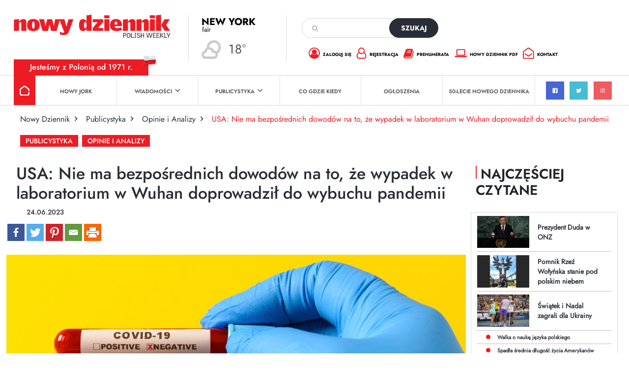

--- FILE ---
content_type: text/html; charset=UTF-8
request_url: https://dziennik.com/usa-nie-ma-bezposrednich-dowodow-na-to-ze-wypadek-w-laboratorium-w-wuhan-doprowadzil-do-wybuchu-pandemii/
body_size: 18132
content:
<!doctype html>
<html>

<head>
        <style type="text/css">
        /* Enter Your Custom Front-end CSS Here */    </style>		<style type="text/css">
					.heateor_sss_button_instagram span.heateor_sss_svg,a.heateor_sss_instagram span.heateor_sss_svg{background:radial-gradient(circle at 30% 107%,#fdf497 0,#fdf497 5%,#fd5949 45%,#d6249f 60%,#285aeb 90%)}
											.heateor_sss_horizontal_sharing .heateor_sss_svg,.heateor_sss_standard_follow_icons_container .heateor_sss_svg{
							color: #fff;
						border-width: 0px;
			border-style: solid;
			border-color: transparent;
		}
					.heateor_sss_horizontal_sharing .heateorSssTCBackground{
				color:#666;
			}
					.heateor_sss_horizontal_sharing span.heateor_sss_svg:hover,.heateor_sss_standard_follow_icons_container span.heateor_sss_svg:hover{
						border-color: transparent;
		}
		.heateor_sss_vertical_sharing span.heateor_sss_svg,.heateor_sss_floating_follow_icons_container span.heateor_sss_svg{
							color: #fff;
						border-width: 0px;
			border-style: solid;
			border-color: transparent;
		}
				.heateor_sss_vertical_sharing .heateorSssTCBackground{
			color:#666;
		}
						.heateor_sss_vertical_sharing span.heateor_sss_svg:hover,.heateor_sss_floating_follow_icons_container span.heateor_sss_svg:hover{
						border-color: transparent;
		}
		@media screen and (max-width:783px) {.heateor_sss_vertical_sharing{display:none!important}}		</style>
		<meta name='robots' content='index, follow, max-image-preview:large, max-snippet:-1, max-video-preview:-1' />

	<!-- This site is optimized with the Yoast SEO plugin v19.10 - https://yoast.com/wordpress/plugins/seo/ -->
	<title>USA: Nie ma bezpośrednich dowodów na to, że wypadek w laboratorium w Wuhan doprowadził do wybuchu pandemii - Nowy Dziennik</title>
	<link rel="canonical" href="https://dziennik.com/usa-nie-ma-bezposrednich-dowodow-na-to-ze-wypadek-w-laboratorium-w-wuhan-doprowadzil-do-wybuchu-pandemii/" />
	<meta property="og:locale" content="pl_PL" />
	<meta property="og:type" content="article" />
	<meta property="og:title" content="USA: Nie ma bezpośrednich dowodów na to, że wypadek w laboratorium w Wuhan doprowadził do wybuchu pandemii - Nowy Dziennik" />
	<meta property="og:description" content="Nie mamy [&hellip;]" />
	<meta property="og:url" content="https://dziennik.com/usa-nie-ma-bezposrednich-dowodow-na-to-ze-wypadek-w-laboratorium-w-wuhan-doprowadzil-do-wybuchu-pandemii/" />
	<meta property="og:site_name" content="Nowy Dziennik" />
	<meta property="article:publisher" content="https://www.facebook.com/nowydziennik" />
	<meta property="article:published_time" content="2023-06-24T12:00:00+00:00" />
	<meta property="article:modified_time" content="2023-06-24T05:12:14+00:00" />
	<meta property="og:image" content="https://dziennik.com/wp-content/uploads/2022/08/dreamstime_m_175885175-1024x683.jpg" />
	<meta property="og:image:width" content="1024" />
	<meta property="og:image:height" content="683" />
	<meta property="og:image:type" content="image/jpeg" />
	<meta name="author" content="Magda Szczodruch" />
	<meta name="twitter:card" content="summary_large_image" />
	<meta name="twitter:creator" content="@nowydziennik" />
	<meta name="twitter:site" content="@nowydziennik" />
	<meta name="twitter:label1" content="Napisane przez" />
	<meta name="twitter:data1" content="Magda Szczodruch" />
	<meta name="twitter:label2" content="Szacowany czas czytania" />
	<meta name="twitter:data2" content="2 minuty" />
	<script type="application/ld+json" class="yoast-schema-graph">{"@context":"https://schema.org","@graph":[{"@type":"Article","@id":"https://dziennik.com/usa-nie-ma-bezposrednich-dowodow-na-to-ze-wypadek-w-laboratorium-w-wuhan-doprowadzil-do-wybuchu-pandemii/#article","isPartOf":{"@id":"https://dziennik.com/usa-nie-ma-bezposrednich-dowodow-na-to-ze-wypadek-w-laboratorium-w-wuhan-doprowadzil-do-wybuchu-pandemii/"},"author":{"name":"Magda Szczodruch","@id":"https://dziennik.com/#/schema/person/3b6d734d890f72f586de0eb26fa2a2f7"},"headline":"USA: Nie ma bezpośrednich dowodów na to, że wypadek w laboratorium w Wuhan doprowadził do wybuchu pandemii","datePublished":"2023-06-24T12:00:00+00:00","dateModified":"2023-06-24T05:12:14+00:00","mainEntityOfPage":{"@id":"https://dziennik.com/usa-nie-ma-bezposrednich-dowodow-na-to-ze-wypadek-w-laboratorium-w-wuhan-doprowadzil-do-wybuchu-pandemii/"},"wordCount":443,"commentCount":0,"publisher":{"@id":"https://dziennik.com/#organization"},"image":{"@id":"https://dziennik.com/usa-nie-ma-bezposrednich-dowodow-na-to-ze-wypadek-w-laboratorium-w-wuhan-doprowadzil-do-wybuchu-pandemii/#primaryimage"},"thumbnailUrl":"https://dziennik.com/wp-content/uploads/2022/08/dreamstime_m_175885175.jpg","keywords":["koronawirus","pandemia","COVID-19","Wuhan"],"articleSection":["Publicystyka","Opinie i Analizy","Ω Strona główna"],"inLanguage":"pl-PL","potentialAction":[{"@type":"CommentAction","name":"Comment","target":["https://dziennik.com/usa-nie-ma-bezposrednich-dowodow-na-to-ze-wypadek-w-laboratorium-w-wuhan-doprowadzil-do-wybuchu-pandemii/#respond"]}]},{"@type":"WebPage","@id":"https://dziennik.com/usa-nie-ma-bezposrednich-dowodow-na-to-ze-wypadek-w-laboratorium-w-wuhan-doprowadzil-do-wybuchu-pandemii/","url":"https://dziennik.com/usa-nie-ma-bezposrednich-dowodow-na-to-ze-wypadek-w-laboratorium-w-wuhan-doprowadzil-do-wybuchu-pandemii/","name":"USA: Nie ma bezpośrednich dowodów na to, że wypadek w laboratorium w Wuhan doprowadził do wybuchu pandemii - Nowy Dziennik","isPartOf":{"@id":"https://dziennik.com/#website"},"primaryImageOfPage":{"@id":"https://dziennik.com/usa-nie-ma-bezposrednich-dowodow-na-to-ze-wypadek-w-laboratorium-w-wuhan-doprowadzil-do-wybuchu-pandemii/#primaryimage"},"image":{"@id":"https://dziennik.com/usa-nie-ma-bezposrednich-dowodow-na-to-ze-wypadek-w-laboratorium-w-wuhan-doprowadzil-do-wybuchu-pandemii/#primaryimage"},"thumbnailUrl":"https://dziennik.com/wp-content/uploads/2022/08/dreamstime_m_175885175.jpg","datePublished":"2023-06-24T12:00:00+00:00","dateModified":"2023-06-24T05:12:14+00:00","breadcrumb":{"@id":"https://dziennik.com/usa-nie-ma-bezposrednich-dowodow-na-to-ze-wypadek-w-laboratorium-w-wuhan-doprowadzil-do-wybuchu-pandemii/#breadcrumb"},"inLanguage":"pl-PL","potentialAction":[{"@type":"ReadAction","target":["https://dziennik.com/usa-nie-ma-bezposrednich-dowodow-na-to-ze-wypadek-w-laboratorium-w-wuhan-doprowadzil-do-wybuchu-pandemii/"]}]},{"@type":"ImageObject","inLanguage":"pl-PL","@id":"https://dziennik.com/usa-nie-ma-bezposrednich-dowodow-na-to-ze-wypadek-w-laboratorium-w-wuhan-doprowadzil-do-wybuchu-pandemii/#primaryimage","url":"https://dziennik.com/wp-content/uploads/2022/08/dreamstime_m_175885175.jpg","contentUrl":"https://dziennik.com/wp-content/uploads/2022/08/dreamstime_m_175885175.jpg","width":2121,"height":1414,"caption":"doctor holding a covid 19 blood test tube with result of negative the X has clipping path and can be removed"},{"@type":"BreadcrumbList","@id":"https://dziennik.com/usa-nie-ma-bezposrednich-dowodow-na-to-ze-wypadek-w-laboratorium-w-wuhan-doprowadzil-do-wybuchu-pandemii/#breadcrumb","itemListElement":[{"@type":"ListItem","position":1,"name":"Strona główna","item":"https://dziennik.com/"},{"@type":"ListItem","position":2,"name":"USA: Nie ma bezpośrednich dowodów na to, że wypadek w laboratorium w Wuhan doprowadził do wybuchu pandemii"}]},{"@type":"WebSite","@id":"https://dziennik.com/#website","url":"https://dziennik.com/","name":"Nowy Dziennik","description":"TWOJE ŹR&Oacute;DŁO INFORMACJI","publisher":{"@id":"https://dziennik.com/#organization"},"potentialAction":[{"@type":"SearchAction","target":{"@type":"EntryPoint","urlTemplate":"https://dziennik.com/?s={search_term_string}"},"query-input":"required name=search_term_string"}],"inLanguage":"pl-PL"},{"@type":"Organization","@id":"https://dziennik.com/#organization","name":"Nowy Dziennik","url":"https://dziennik.com/","logo":{"@type":"ImageObject","inLanguage":"pl-PL","@id":"https://dziennik.com/#/schema/logo/image/","url":"https://dziennik.com/wp-content/uploads/2022/08/logonn.png","contentUrl":"https://dziennik.com/wp-content/uploads/2022/08/logonn.png","width":415,"height":61,"caption":"Nowy Dziennik"},"image":{"@id":"https://dziennik.com/#/schema/logo/image/"},"sameAs":["https://www.facebook.com/nowydziennik","https://twitter.com/nowydziennik"]},{"@type":"Person","@id":"https://dziennik.com/#/schema/person/3b6d734d890f72f586de0eb26fa2a2f7","name":"Magda Szczodruch","image":{"@type":"ImageObject","inLanguage":"pl-PL","@id":"https://dziennik.com/#/schema/person/image/","url":"https://secure.gravatar.com/avatar/b85077a4f7a5afbd02f3f15f15ca541f85dfab8fade83e79ae0bcbfa4a0d8cfe?s=96&d=mm&r=g","contentUrl":"https://secure.gravatar.com/avatar/b85077a4f7a5afbd02f3f15f15ca541f85dfab8fade83e79ae0bcbfa4a0d8cfe?s=96&d=mm&r=g","caption":"Magda Szczodruch"},"url":"https://dziennik.com/author/magda-szczodruch/"}]}</script>
	<!-- / Yoast SEO plugin. -->


<link rel='dns-prefetch' href='//www.googletagmanager.com' />
<link rel='dns-prefetch' href='//www.google.com' />
<link rel='dns-prefetch' href='//fonts.googleapis.com' />
<link rel="alternate" type="application/rss+xml" title="Nowy Dziennik &raquo; Kanał z wpisami" href="https://dziennik.com/feed/" />
<link rel="alternate" type="application/rss+xml" title="Nowy Dziennik &raquo; Kanał z komentarzami" href="https://dziennik.com/comments/feed/" />
<link rel="alternate" type="text/calendar" title="Nowy Dziennik &raquo; iCal Feed" href="https://dziennik.com/cogdziekiedy/?ical=1" />
<link rel="alternate" type="application/rss+xml" title="Nowy Dziennik &raquo; USA: Nie ma bezpośrednich dowodów na to, że wypadek w laboratorium w Wuhan doprowadził do wybuchu pandemii Kanał z komentarzami" href="https://dziennik.com/usa-nie-ma-bezposrednich-dowodow-na-to-ze-wypadek-w-laboratorium-w-wuhan-doprowadzil-do-wybuchu-pandemii/feed/" />
<link rel="alternate" title="oEmbed (JSON)" type="application/json+oembed" href="https://dziennik.com/wp-json/oembed/1.0/embed?url=https%3A%2F%2Fdziennik.com%2Fusa-nie-ma-bezposrednich-dowodow-na-to-ze-wypadek-w-laboratorium-w-wuhan-doprowadzil-do-wybuchu-pandemii%2F" />
<link rel="alternate" title="oEmbed (XML)" type="text/xml+oembed" href="https://dziennik.com/wp-json/oembed/1.0/embed?url=https%3A%2F%2Fdziennik.com%2Fusa-nie-ma-bezposrednich-dowodow-na-to-ze-wypadek-w-laboratorium-w-wuhan-doprowadzil-do-wybuchu-pandemii%2F&#038;format=xml" />
<style id='wp-img-auto-sizes-contain-inline-css'>
img:is([sizes=auto i],[sizes^="auto," i]){contain-intrinsic-size:3000px 1500px}
/*# sourceURL=wp-img-auto-sizes-contain-inline-css */
</style>
<link rel='stylesheet' id='sgr-css' href='https://dziennik.com/wp-content/plugins/simple-google-recaptcha/sgr.css?ver=1667570080' media='all' />
<style id='wp-emoji-styles-inline-css'>

	img.wp-smiley, img.emoji {
		display: inline !important;
		border: none !important;
		box-shadow: none !important;
		height: 1em !important;
		width: 1em !important;
		margin: 0 0.07em !important;
		vertical-align: -0.1em !important;
		background: none !important;
		padding: 0 !important;
	}
/*# sourceURL=wp-emoji-styles-inline-css */
</style>
<link rel='stylesheet' id='wp-block-library-css' href='https://dziennik.com/wp-includes/css/dist/block-library/style.min.css?ver=6.9' media='all' />
<style id='global-styles-inline-css'>
:root{--wp--preset--aspect-ratio--square: 1;--wp--preset--aspect-ratio--4-3: 4/3;--wp--preset--aspect-ratio--3-4: 3/4;--wp--preset--aspect-ratio--3-2: 3/2;--wp--preset--aspect-ratio--2-3: 2/3;--wp--preset--aspect-ratio--16-9: 16/9;--wp--preset--aspect-ratio--9-16: 9/16;--wp--preset--color--black: #000000;--wp--preset--color--cyan-bluish-gray: #abb8c3;--wp--preset--color--white: #ffffff;--wp--preset--color--pale-pink: #f78da7;--wp--preset--color--vivid-red: #cf2e2e;--wp--preset--color--luminous-vivid-orange: #ff6900;--wp--preset--color--luminous-vivid-amber: #fcb900;--wp--preset--color--light-green-cyan: #7bdcb5;--wp--preset--color--vivid-green-cyan: #00d084;--wp--preset--color--pale-cyan-blue: #8ed1fc;--wp--preset--color--vivid-cyan-blue: #0693e3;--wp--preset--color--vivid-purple: #9b51e0;--wp--preset--gradient--vivid-cyan-blue-to-vivid-purple: linear-gradient(135deg,rgb(6,147,227) 0%,rgb(155,81,224) 100%);--wp--preset--gradient--light-green-cyan-to-vivid-green-cyan: linear-gradient(135deg,rgb(122,220,180) 0%,rgb(0,208,130) 100%);--wp--preset--gradient--luminous-vivid-amber-to-luminous-vivid-orange: linear-gradient(135deg,rgb(252,185,0) 0%,rgb(255,105,0) 100%);--wp--preset--gradient--luminous-vivid-orange-to-vivid-red: linear-gradient(135deg,rgb(255,105,0) 0%,rgb(207,46,46) 100%);--wp--preset--gradient--very-light-gray-to-cyan-bluish-gray: linear-gradient(135deg,rgb(238,238,238) 0%,rgb(169,184,195) 100%);--wp--preset--gradient--cool-to-warm-spectrum: linear-gradient(135deg,rgb(74,234,220) 0%,rgb(151,120,209) 20%,rgb(207,42,186) 40%,rgb(238,44,130) 60%,rgb(251,105,98) 80%,rgb(254,248,76) 100%);--wp--preset--gradient--blush-light-purple: linear-gradient(135deg,rgb(255,206,236) 0%,rgb(152,150,240) 100%);--wp--preset--gradient--blush-bordeaux: linear-gradient(135deg,rgb(254,205,165) 0%,rgb(254,45,45) 50%,rgb(107,0,62) 100%);--wp--preset--gradient--luminous-dusk: linear-gradient(135deg,rgb(255,203,112) 0%,rgb(199,81,192) 50%,rgb(65,88,208) 100%);--wp--preset--gradient--pale-ocean: linear-gradient(135deg,rgb(255,245,203) 0%,rgb(182,227,212) 50%,rgb(51,167,181) 100%);--wp--preset--gradient--electric-grass: linear-gradient(135deg,rgb(202,248,128) 0%,rgb(113,206,126) 100%);--wp--preset--gradient--midnight: linear-gradient(135deg,rgb(2,3,129) 0%,rgb(40,116,252) 100%);--wp--preset--font-size--small: 13px;--wp--preset--font-size--medium: 20px;--wp--preset--font-size--large: 36px;--wp--preset--font-size--x-large: 42px;--wp--preset--spacing--20: 0.44rem;--wp--preset--spacing--30: 0.67rem;--wp--preset--spacing--40: 1rem;--wp--preset--spacing--50: 1.5rem;--wp--preset--spacing--60: 2.25rem;--wp--preset--spacing--70: 3.38rem;--wp--preset--spacing--80: 5.06rem;--wp--preset--shadow--natural: 6px 6px 9px rgba(0, 0, 0, 0.2);--wp--preset--shadow--deep: 12px 12px 50px rgba(0, 0, 0, 0.4);--wp--preset--shadow--sharp: 6px 6px 0px rgba(0, 0, 0, 0.2);--wp--preset--shadow--outlined: 6px 6px 0px -3px rgb(255, 255, 255), 6px 6px rgb(0, 0, 0);--wp--preset--shadow--crisp: 6px 6px 0px rgb(0, 0, 0);}:where(.is-layout-flex){gap: 0.5em;}:where(.is-layout-grid){gap: 0.5em;}body .is-layout-flex{display: flex;}.is-layout-flex{flex-wrap: wrap;align-items: center;}.is-layout-flex > :is(*, div){margin: 0;}body .is-layout-grid{display: grid;}.is-layout-grid > :is(*, div){margin: 0;}:where(.wp-block-columns.is-layout-flex){gap: 2em;}:where(.wp-block-columns.is-layout-grid){gap: 2em;}:where(.wp-block-post-template.is-layout-flex){gap: 1.25em;}:where(.wp-block-post-template.is-layout-grid){gap: 1.25em;}.has-black-color{color: var(--wp--preset--color--black) !important;}.has-cyan-bluish-gray-color{color: var(--wp--preset--color--cyan-bluish-gray) !important;}.has-white-color{color: var(--wp--preset--color--white) !important;}.has-pale-pink-color{color: var(--wp--preset--color--pale-pink) !important;}.has-vivid-red-color{color: var(--wp--preset--color--vivid-red) !important;}.has-luminous-vivid-orange-color{color: var(--wp--preset--color--luminous-vivid-orange) !important;}.has-luminous-vivid-amber-color{color: var(--wp--preset--color--luminous-vivid-amber) !important;}.has-light-green-cyan-color{color: var(--wp--preset--color--light-green-cyan) !important;}.has-vivid-green-cyan-color{color: var(--wp--preset--color--vivid-green-cyan) !important;}.has-pale-cyan-blue-color{color: var(--wp--preset--color--pale-cyan-blue) !important;}.has-vivid-cyan-blue-color{color: var(--wp--preset--color--vivid-cyan-blue) !important;}.has-vivid-purple-color{color: var(--wp--preset--color--vivid-purple) !important;}.has-black-background-color{background-color: var(--wp--preset--color--black) !important;}.has-cyan-bluish-gray-background-color{background-color: var(--wp--preset--color--cyan-bluish-gray) !important;}.has-white-background-color{background-color: var(--wp--preset--color--white) !important;}.has-pale-pink-background-color{background-color: var(--wp--preset--color--pale-pink) !important;}.has-vivid-red-background-color{background-color: var(--wp--preset--color--vivid-red) !important;}.has-luminous-vivid-orange-background-color{background-color: var(--wp--preset--color--luminous-vivid-orange) !important;}.has-luminous-vivid-amber-background-color{background-color: var(--wp--preset--color--luminous-vivid-amber) !important;}.has-light-green-cyan-background-color{background-color: var(--wp--preset--color--light-green-cyan) !important;}.has-vivid-green-cyan-background-color{background-color: var(--wp--preset--color--vivid-green-cyan) !important;}.has-pale-cyan-blue-background-color{background-color: var(--wp--preset--color--pale-cyan-blue) !important;}.has-vivid-cyan-blue-background-color{background-color: var(--wp--preset--color--vivid-cyan-blue) !important;}.has-vivid-purple-background-color{background-color: var(--wp--preset--color--vivid-purple) !important;}.has-black-border-color{border-color: var(--wp--preset--color--black) !important;}.has-cyan-bluish-gray-border-color{border-color: var(--wp--preset--color--cyan-bluish-gray) !important;}.has-white-border-color{border-color: var(--wp--preset--color--white) !important;}.has-pale-pink-border-color{border-color: var(--wp--preset--color--pale-pink) !important;}.has-vivid-red-border-color{border-color: var(--wp--preset--color--vivid-red) !important;}.has-luminous-vivid-orange-border-color{border-color: var(--wp--preset--color--luminous-vivid-orange) !important;}.has-luminous-vivid-amber-border-color{border-color: var(--wp--preset--color--luminous-vivid-amber) !important;}.has-light-green-cyan-border-color{border-color: var(--wp--preset--color--light-green-cyan) !important;}.has-vivid-green-cyan-border-color{border-color: var(--wp--preset--color--vivid-green-cyan) !important;}.has-pale-cyan-blue-border-color{border-color: var(--wp--preset--color--pale-cyan-blue) !important;}.has-vivid-cyan-blue-border-color{border-color: var(--wp--preset--color--vivid-cyan-blue) !important;}.has-vivid-purple-border-color{border-color: var(--wp--preset--color--vivid-purple) !important;}.has-vivid-cyan-blue-to-vivid-purple-gradient-background{background: var(--wp--preset--gradient--vivid-cyan-blue-to-vivid-purple) !important;}.has-light-green-cyan-to-vivid-green-cyan-gradient-background{background: var(--wp--preset--gradient--light-green-cyan-to-vivid-green-cyan) !important;}.has-luminous-vivid-amber-to-luminous-vivid-orange-gradient-background{background: var(--wp--preset--gradient--luminous-vivid-amber-to-luminous-vivid-orange) !important;}.has-luminous-vivid-orange-to-vivid-red-gradient-background{background: var(--wp--preset--gradient--luminous-vivid-orange-to-vivid-red) !important;}.has-very-light-gray-to-cyan-bluish-gray-gradient-background{background: var(--wp--preset--gradient--very-light-gray-to-cyan-bluish-gray) !important;}.has-cool-to-warm-spectrum-gradient-background{background: var(--wp--preset--gradient--cool-to-warm-spectrum) !important;}.has-blush-light-purple-gradient-background{background: var(--wp--preset--gradient--blush-light-purple) !important;}.has-blush-bordeaux-gradient-background{background: var(--wp--preset--gradient--blush-bordeaux) !important;}.has-luminous-dusk-gradient-background{background: var(--wp--preset--gradient--luminous-dusk) !important;}.has-pale-ocean-gradient-background{background: var(--wp--preset--gradient--pale-ocean) !important;}.has-electric-grass-gradient-background{background: var(--wp--preset--gradient--electric-grass) !important;}.has-midnight-gradient-background{background: var(--wp--preset--gradient--midnight) !important;}.has-small-font-size{font-size: var(--wp--preset--font-size--small) !important;}.has-medium-font-size{font-size: var(--wp--preset--font-size--medium) !important;}.has-large-font-size{font-size: var(--wp--preset--font-size--large) !important;}.has-x-large-font-size{font-size: var(--wp--preset--font-size--x-large) !important;}
/*# sourceURL=global-styles-inline-css */
</style>

<style id='classic-theme-styles-inline-css'>
/*! This file is auto-generated */
.wp-block-button__link{color:#fff;background-color:#32373c;border-radius:9999px;box-shadow:none;text-decoration:none;padding:calc(.667em + 2px) calc(1.333em + 2px);font-size:1.125em}.wp-block-file__button{background:#32373c;color:#fff;text-decoration:none}
/*# sourceURL=/wp-includes/css/classic-themes.min.css */
</style>
<link rel='stylesheet' id='contact-form-7-css' href='https://dziennik.com/wp-content/plugins/contact-form-7/includes/css/styles.css?ver=5.6.4' media='all' />
<link rel='stylesheet' id='wpb-google-fonts-css' href='//fonts.googleapis.com/css?family=Open+Sans&#038;ver=6.9' media='all' />
<link rel='stylesheet' id='weather-atlas-css' href='https://dziennik.com/wp-content/plugins/weather-atlas/public/css/weather-atlas-public.min.css?ver=1.2.1' media='all' />
<link rel='stylesheet' id='weather-icons-css' href='https://dziennik.com/wp-content/plugins/weather-atlas/public/font/weather-icons/weather-icons.min.css?ver=1.2.1' media='all' />
<link rel='stylesheet' id='rso_theme-style-css' href='https://dziennik.com/wp-content/themes/rso_theme/style.css?ver=1.0.0' media='all' />
<link rel='stylesheet' id='rso_bootstrap-css' href='https://dziennik.com/wp-content/themes/rso_theme/css/bootstrap.min.css?ver=6.9' media='all' />
<link rel='stylesheet' id='rso_jquery_modal-css' href='https://dziennik.com/wp-content/themes/rso_theme/css/jquery.modal.min.css?ver=6.9' media='all' />
<link rel='stylesheet' id='rso_theme_style-css' href='https://dziennik.com/wp-content/themes/rso_theme/style.css?ver=5.8' media='all' />
<link rel='stylesheet' id='heateor_sss_frontend_css-css' href='https://dziennik.com/wp-content/plugins/sassy-social-share/public/css/sassy-social-share-public.css?ver=3.3.43' media='all' />
<link rel='stylesheet' id='wp-block-paragraph-css' href='https://dziennik.com/wp-includes/blocks/paragraph/style.min.css?ver=6.9' media='all' />
<script id="sgr-js-extra">
var sgr = {"sgr_site_key":"6LfdY8EhAAAAANIwfDt_19sktAj9BkrEXIj-OG1n"};
//# sourceURL=sgr-js-extra
</script>
<script src="https://dziennik.com/wp-content/plugins/simple-google-recaptcha/sgr.js?ver=1667570080" id="sgr-js"></script>
<script src="https://dziennik.com/wp-includes/js/jquery/jquery.min.js?ver=3.7.1" id="jquery-core-js"></script>
<script src="https://dziennik.com/wp-includes/js/jquery/jquery-migrate.min.js?ver=3.4.1" id="jquery-migrate-js"></script>
<script src="https://dziennik.com/wp-content/plugins/weather-atlas/public/js/weather-atlas-public.min.js?ver=1.2.1" id="weather-atlas-js"></script>
<script src="https://dziennik.com/wp-content/plugins/weather-atlas/public/js/jquery-cookie.min.js?ver=1.2.1" id="jquery-cookie-js"></script>
<script src="https://dziennik.com/wp-content/themes/rso_theme/js/jquery.modal.min.js?ver=6.9" id="rso_jquery_modal_js-js"></script>
<script src="https://dziennik.com/wp-content/themes/rso_theme/js/main.js?ver=6.9" id="rso_main_js-js"></script>

<!-- Google Analytics snippet added by Site Kit -->
<script src="https://www.googletagmanager.com/gtag/js?id=UA-40145565-9" id="google_gtagjs-js" async></script>
<script id="google_gtagjs-js-after">
window.dataLayer = window.dataLayer || [];function gtag(){dataLayer.push(arguments);}
gtag('set', 'linker', {"domains":["dziennik.com"]} );
gtag("js", new Date());
gtag("set", "developer_id.dZTNiMT", true);
gtag("config", "UA-40145565-9", {"anonymize_ip":true});
gtag("config", "G-WGPPMSJ9SJ");
//# sourceURL=google_gtagjs-js-after
</script>

<!-- End Google Analytics snippet added by Site Kit -->
<link rel="https://api.w.org/" href="https://dziennik.com/wp-json/" /><link rel="alternate" title="JSON" type="application/json" href="https://dziennik.com/wp-json/wp/v2/posts/22514" /><link rel="EditURI" type="application/rsd+xml" title="RSD" href="https://dziennik.com/xmlrpc.php?rsd" />
<meta name="generator" content="WordPress 6.9" />
<link rel='shortlink' href='https://dziennik.com/?p=22514' />
<meta name="generator" content="Site Kit by Google 1.87.0" /><meta name="tec-api-version" content="v1"><meta name="tec-api-origin" content="https://dziennik.com"><link rel="alternate" href="https://dziennik.com/wp-json/tribe/events/v1/" /><link rel="pingback" href="https://dziennik.com/xmlrpc.php"><link rel="icon" href="https://dziennik.com/wp-content/uploads/2022/11/cropped-favicon-32x32.png" sizes="32x32" />
<link rel="icon" href="https://dziennik.com/wp-content/uploads/2022/11/cropped-favicon-192x192.png" sizes="192x192" />
<link rel="apple-touch-icon" href="https://dziennik.com/wp-content/uploads/2022/11/cropped-favicon-180x180.png" />
<meta name="msapplication-TileImage" content="https://dziennik.com/wp-content/uploads/2022/11/cropped-favicon-270x270.png" />
    <meta name="viewport" content="width=device-width, initial-scale=1" />
    <meta charset="UTF-8">
    <link rel="icon" type="image/x-icon" href="http://dziennik.com/favicon.png">
</head>

<body>
    <div class="header">

        <div class="pola">
            <div class="pole pole1">
                <a href="https://dziennik.com">
                    <img src="https://dziennik.com/wp-content/themes/rso_theme/img/logo.png" alt="Nowy Dziennik | Polish Weekly" class="logo" />
                </a>

                <div class="hamburger-area" onclick="hamburgerChange(this)">
                    <div class="bar1"></div>
                    <div class="bar2"></div>
                    <div class="bar3"></div>
                </div>
            </div>
            <div class="pole pole2 pogoda_mala">
                <div class='weather-atlas-wrapper' style='background:#0088FF;border:1px solid #0077ee;color:#fff;'><div class='weather-atlas-header' style='border-bottom:1px solid #0077ee'>New York</div><div class='weather-atlas-body'><div class='current_temp'><i class='wi wi-fw wi-weather-33'></i><span class='temp'>18°</span><div class='current_text'>Fair</div><div class='sunrise_sunset'>7:06 am<i class='wi wi-fw wi-weather-32'></i>5:12 pm EST</div></div><span class='current_text_2'><div class = "display_display_1"><div class = "class1"><div><img src  = "http://dziennik.com/wp-content/uploads/2022/09/wind.png" width = "20px"></div><div class = "title_title"> 5<small>mph</small></div></div><div class = "class1"><div><img src  = "http://dziennik.com/wp-content/uploads/2022/09/hum.png" width = "20px"></div><div class = "title_title"> 48<small>%</small></div></div><div class = "class1"><div><img src  = "http://dziennik.com/wp-content/uploads/2022/09/pre.png" width = "20px"></div><div class = "title_title"> 30.19<small></small></div></div></div></span><div class='daily days' style='border-bottom:1px solid #0077ee'><span class='extended_day extended_day_1'>Sat</span><span class='extended_day extended_day_2'>Sun</span><span class='extended_day extended_day_3'>Mon</span></div><div class='daily'><span class='extended_day extended_day_1' title='Partly Cloudy'>25<small>°F</small><br /><i class='wi wi-fw wi-weather-30'></i></span><span class='extended_day extended_day_2' title='Cloudy'>28<small>°F</small><br /><i class='wi wi-fw wi-weather-26'></i></span><span class='extended_day extended_day_3' title='Sunny'>37<small>°F</small><br /><i class='wi wi-fw wi-weather-32'></i></span></div></div><div class='weather-atlas-footer' style='border-top:1px solid #0077ee'><a href='https://www.weather-us.com/en/new-york-usa/new-york' title='Weather Atlas - Weather forecast New York, New York' style='color:#fff;' target='_blank'>Weather forecast <span class='weather-atlas-footer-block'>New York, New York &#9656;</span></a></div></div>            </div>

            <div class="pole pole3">
                <form class="search" action="https://dziennik.com">
                    <input type="text" name="s" />
                    <button type="submit">szukaj</button>
                </form>

                <ul>
                    <li><a href="https://dziennik.com/wp-admin?redirect_to=https://dziennik.com"><span class="ico ico_zaloguj_sie"></span> zaloguj się</a></li>
                    <li><a href="https://dziennik.com/wp-admin?action=register"><span class="ico ico_rejestracja"></span> rejestracja</a></li>
                    <li><a href="https://dziennik.com/prenumerata-dziennik/"><span class="ico ico_prenumerata"></span> prenumerata</a></li>
                    <li><a href="https://dziennik.com/kup-numer"><span class="ico ico_nowy_dziennik"></span> nowy dziennik pdf</a></li>
                    <li><a href="https://dziennik.com/kontakt/"><span class="ico ico_kontakt"></span> kontakt</a></li>
                </ul>
            </div>
        </div>
        <div class="slogan">Jesteśmy z Polonią od 1971 r.</div>
        <img src="https://dziennik.com/wp-content/themes/rso_theme/img/ico_flaga.png" class="flaga" />


        <div class="menu">
            <div class="menu-menu-glowne-container"><ul id="menu-menu-glowne" class="main-menu"><li id="menu-item-45" class="menu-item menu-item-type-post_type menu-item-object-page menu-item-home menu-item-45"><a href="https://dziennik.com/">Strona główna</a></li>
<li id="menu-item-25" class="menu-item menu-item-type-taxonomy menu-item-object-category menu-item-25"><a href="https://dziennik.com/category/wiadomosci/nowy-jork/">Nowy Jork</a></li>
<li id="menu-item-26" class="menu-item menu-item-type-taxonomy menu-item-object-category menu-item-has-children menu-item-26"><a href="https://dziennik.com/category/wiadomosci/">Wiadomości</a>
<ul class="sub-menu">
	<li id="menu-item-27" class="menu-item menu-item-type-taxonomy menu-item-object-category menu-item-27"><a href="https://dziennik.com/category/wiadomosci/ameryka/">Ameryka</a></li>
	<li id="menu-item-28" class="menu-item menu-item-type-taxonomy menu-item-object-category menu-item-28"><a href="https://dziennik.com/category/wiadomosci/nowy-jork/">Nowy Jork</a></li>
	<li id="menu-item-29" class="menu-item menu-item-type-taxonomy menu-item-object-category menu-item-29"><a href="https://dziennik.com/category/wiadomosci/polska/">Polska</a></li>
	<li id="menu-item-30" class="menu-item menu-item-type-taxonomy menu-item-object-category menu-item-30"><a href="https://dziennik.com/category/wiadomosci/sport/">Sport</a></li>
	<li id="menu-item-31" class="menu-item menu-item-type-taxonomy menu-item-object-category menu-item-31"><a href="https://dziennik.com/category/wiadomosci/swiat/">Świat</a></li>
</ul>
</li>
<li id="menu-item-276" class="menu-item menu-item-type-taxonomy menu-item-object-category current-post-ancestor current-menu-parent current-post-parent menu-item-has-children menu-item-276"><a href="https://dziennik.com/category/publicystyka/">Publicystyka</a>
<ul class="sub-menu">
	<li id="menu-item-277" class="menu-item menu-item-type-taxonomy menu-item-object-category menu-item-277"><a href="https://dziennik.com/category/publicystyka/kultura/">Kultura</a></li>
	<li id="menu-item-278" class="menu-item menu-item-type-taxonomy menu-item-object-category current-post-ancestor current-menu-parent current-post-parent menu-item-278"><a href="https://dziennik.com/category/publicystyka/opinie-i-analizy/">Opinie i Analizy</a></li>
	<li id="menu-item-279" class="menu-item menu-item-type-taxonomy menu-item-object-category menu-item-279"><a href="https://dziennik.com/category/publicystyka/prawo-i-finanse/">Prawo i Finanse</a></li>
	<li id="menu-item-280" class="menu-item menu-item-type-taxonomy menu-item-object-category menu-item-280"><a href="https://dziennik.com/category/publicystyka/spoleczenstwo/">Społeczeństwo</a></li>
	<li id="menu-item-281" class="menu-item menu-item-type-taxonomy menu-item-object-category menu-item-281"><a href="https://dziennik.com/category/publicystyka/technologie/">Technologie</a></li>
	<li id="menu-item-282" class="menu-item menu-item-type-taxonomy menu-item-object-category menu-item-282"><a href="https://dziennik.com/category/publicystyka/turystyka/">Turystyka</a></li>
	<li id="menu-item-283" class="menu-item menu-item-type-taxonomy menu-item-object-category menu-item-283"><a href="https://dziennik.com/category/publicystyka/warto-przeczytac/">Warto przeczytać</a></li>
	<li id="menu-item-284" class="menu-item menu-item-type-taxonomy menu-item-object-category menu-item-284"><a href="https://dziennik.com/category/publicystyka/wywiady/">Wywiady</a></li>
	<li id="menu-item-3110" class="menu-item menu-item-type-taxonomy menu-item-object-category menu-item-3110"><a href="https://dziennik.com/category/polonia/">Polonia</a></li>
</ul>
</li>
<li id="menu-item-425" class="menu-item menu-item-type-custom menu-item-object-custom menu-item-425"><a href="https://dziennik.com/cogdziekiedy/">Co Gdzie Kiedy</a></li>
<li id="menu-item-21412" class="menu-item menu-item-type-post_type menu-item-object-page menu-item-21412"><a href="https://dziennik.com/ogloszenia/">Ogłoszenia</a></li>
<li id="menu-item-38" class="menu-item menu-item-type-taxonomy menu-item-object-category menu-item-38"><a href="https://dziennik.com/category/50-lecie-nowego-dziennika/">50-lecie Nowego Dziennika</a></li>
</ul></div>            <div class="icons">
                <a href="https://www.facebook.com/nowydziennik" target="_blank"><span class="ico ico_facebook"></span></a>
                <a href="https://twitter.com/nowydziennik" target="_blank"><span class="ico ico_twitter"></span></a>
                <a href="https://www.instagram.com/dziennikcom/" target="_blank"><span class="ico ico_youtube"></span></a>
            </div>
        </div>

        
<div class="menu-responsive">
    <img src="https://dziennik.com/wp-content/themes/rso_theme/img/logo.png" alt="Nowy Dziennik | Polish Weekly" class="logo" />

    <div class="menu-menu-glowne-container"><ul id="menu-menu-glowne-1" class="mr"><li class="menu-item menu-item-type-post_type menu-item-object-page menu-item-home menu-item-45"><a href="https://dziennik.com/">Strona główna</a></li>
<li class="menu-item menu-item-type-taxonomy menu-item-object-category menu-item-25"><a href="https://dziennik.com/category/wiadomosci/nowy-jork/">Nowy Jork</a></li>
<li class="menu-item menu-item-type-taxonomy menu-item-object-category menu-item-has-children menu-item-26"><a href="https://dziennik.com/category/wiadomosci/">Wiadomości</a>
<ul class="sub-menu">
	<li class="menu-item menu-item-type-taxonomy menu-item-object-category menu-item-27"><a href="https://dziennik.com/category/wiadomosci/ameryka/">Ameryka</a></li>
	<li class="menu-item menu-item-type-taxonomy menu-item-object-category menu-item-28"><a href="https://dziennik.com/category/wiadomosci/nowy-jork/">Nowy Jork</a></li>
	<li class="menu-item menu-item-type-taxonomy menu-item-object-category menu-item-29"><a href="https://dziennik.com/category/wiadomosci/polska/">Polska</a></li>
	<li class="menu-item menu-item-type-taxonomy menu-item-object-category menu-item-30"><a href="https://dziennik.com/category/wiadomosci/sport/">Sport</a></li>
	<li class="menu-item menu-item-type-taxonomy menu-item-object-category menu-item-31"><a href="https://dziennik.com/category/wiadomosci/swiat/">Świat</a></li>
</ul>
</li>
<li class="menu-item menu-item-type-taxonomy menu-item-object-category current-post-ancestor current-menu-parent current-post-parent menu-item-has-children menu-item-276"><a href="https://dziennik.com/category/publicystyka/">Publicystyka</a>
<ul class="sub-menu">
	<li class="menu-item menu-item-type-taxonomy menu-item-object-category menu-item-277"><a href="https://dziennik.com/category/publicystyka/kultura/">Kultura</a></li>
	<li class="menu-item menu-item-type-taxonomy menu-item-object-category current-post-ancestor current-menu-parent current-post-parent menu-item-278"><a href="https://dziennik.com/category/publicystyka/opinie-i-analizy/">Opinie i Analizy</a></li>
	<li class="menu-item menu-item-type-taxonomy menu-item-object-category menu-item-279"><a href="https://dziennik.com/category/publicystyka/prawo-i-finanse/">Prawo i Finanse</a></li>
	<li class="menu-item menu-item-type-taxonomy menu-item-object-category menu-item-280"><a href="https://dziennik.com/category/publicystyka/spoleczenstwo/">Społeczeństwo</a></li>
	<li class="menu-item menu-item-type-taxonomy menu-item-object-category menu-item-281"><a href="https://dziennik.com/category/publicystyka/technologie/">Technologie</a></li>
	<li class="menu-item menu-item-type-taxonomy menu-item-object-category menu-item-282"><a href="https://dziennik.com/category/publicystyka/turystyka/">Turystyka</a></li>
	<li class="menu-item menu-item-type-taxonomy menu-item-object-category menu-item-283"><a href="https://dziennik.com/category/publicystyka/warto-przeczytac/">Warto przeczytać</a></li>
	<li class="menu-item menu-item-type-taxonomy menu-item-object-category menu-item-284"><a href="https://dziennik.com/category/publicystyka/wywiady/">Wywiady</a></li>
	<li class="menu-item menu-item-type-taxonomy menu-item-object-category menu-item-3110"><a href="https://dziennik.com/category/polonia/">Polonia</a></li>
</ul>
</li>
<li class="menu-item menu-item-type-custom menu-item-object-custom menu-item-425"><a href="https://dziennik.com/cogdziekiedy/">Co Gdzie Kiedy</a></li>
<li class="menu-item menu-item-type-post_type menu-item-object-page menu-item-21412"><a href="https://dziennik.com/ogloszenia/">Ogłoszenia</a></li>
<li class="menu-item menu-item-type-taxonomy menu-item-object-category menu-item-38"><a href="https://dziennik.com/category/50-lecie-nowego-dziennika/">50-lecie Nowego Dziennika</a></li>
</ul></div>
    <ul class="main-menu">
        <li class="menu-item "><a href="https://dziennik.com/prenumerata-dziennik/">Prenumerata</a></li>
        <li class="menu-item "><a href="https://dziennik.com/kup-numer">Nowy dziennik pdf</a></li>
        <li class="menu-item "><a href="https://dziennik.com/kontakt/">Kontakt</a></li>
    </ul>

    <div class="icons">
        <a href="https://www.facebook.com/nowydziennik"><span class="ico ico_facebook"></span></a>
        <a href="https://twitter.com/nowydziennik"><span class="ico ico_twitter"></span></a>
        <a href="https://www.instagram.com/dziennikcom/"><span class="ico ico_youtube"></span></a>
    </div>
</div>
    </div><ul class="path"><li><a href="https://dziennik.com">Nowy Dziennik</a></li><li><a href="https://dziennik.com/category/publicystyka/">Publicystyka</a></li><li><a href="https://dziennik.com/category/publicystyka/opinie-i-analizy/">Opinie i Analizy</a></li><li>USA: Nie ma bezpośrednich dowodów na to, że wypadek w laboratorium w Wuhan doprowadził do wybuchu pandemii</li></ul>

    <div class="kategorie">
                    <a href="https://dziennik.com/category/publicystyka/"><div class="kategoria">Publicystyka</div></a>
                    <a href="https://dziennik.com/category/publicystyka/opinie-i-analizy/"><div class="kategoria">Opinie i Analizy</div></a>
            </div>

<div class="home_sekcja1 home_sekcja2 sekcja_listing sekcja_listing2 sekcja_page sekcja_wpis">
    <div class="left">

        <h1 class="main_title">USA: Nie ma bezpośrednich dowodów na to, że wypadek w laboratorium w Wuhan doprowadził do wybuchu pandemii</h1>

        <div class="page_date">24.06.2023</div>

        <div class="share">
            <div class="heateor_sss_sharing_container heateor_sss_horizontal_sharing" data-heateor-ss-offset="0" data-heateor-sss-href='https://dziennik.com/usa-nie-ma-bezposrednich-dowodow-na-to-ze-wypadek-w-laboratorium-w-wuhan-doprowadzil-do-wybuchu-pandemii/'><div class="heateor_sss_sharing_ul"><a class="heateor_sss_facebook" href="https://www.facebook.com/sharer/sharer.php?u=https%3A%2F%2Fdziennik.com%2Fusa-nie-ma-bezposrednich-dowodow-na-to-ze-wypadek-w-laboratorium-w-wuhan-doprowadzil-do-wybuchu-pandemii%2F" title="Facebook" rel="nofollow noopener" target="_blank" style="font-size:32px!important;box-shadow:none;display:inline-block;vertical-align:middle"><span class="heateor_sss_svg" style="background-color:#3c589a;width:35px;height:35px;display:inline-block;opacity:1;float:left;font-size:32px;box-shadow:none;display:inline-block;font-size:16px;padding:0 4px;vertical-align:middle;background-repeat:repeat;overflow:hidden;padding:0;cursor:pointer;box-sizing:content-box"><svg style="display:block;" focusable="false" aria-hidden="true" xmlns="http://www.w3.org/2000/svg" width="100%" height="100%" viewBox="-5 -5 42 42"><path d="M17.78 27.5V17.008h3.522l.527-4.09h-4.05v-2.61c0-1.182.33-1.99 2.023-1.99h2.166V4.66c-.375-.05-1.66-.16-3.155-.16-3.123 0-5.26 1.905-5.26 5.405v3.016h-3.53v4.09h3.53V27.5h4.223z" fill="#fff"></path></svg></span></a><a class="heateor_sss_button_twitter" href="http://twitter.com/intent/tweet?text=USA%3A%20Nie%20ma%20bezpo%C5%9Brednich%20dowod%C3%B3w%20na%20to%2C%20%C5%BCe%20wypadek%20w%20laboratorium%20w%20Wuhan%20doprowadzi%C5%82%20do%20wybuchu%20pandemii&url=https%3A%2F%2Fdziennik.com%2Fusa-nie-ma-bezposrednich-dowodow-na-to-ze-wypadek-w-laboratorium-w-wuhan-doprowadzil-do-wybuchu-pandemii%2F" title="Twitter" rel="nofollow noopener" target="_blank" style="font-size:32px!important;box-shadow:none;display:inline-block;vertical-align:middle"><span class="heateor_sss_svg heateor_sss_s__default heateor_sss_s_twitter" style="background-color:#55acee;width:35px;height:35px;display:inline-block;opacity:1;float:left;font-size:32px;box-shadow:none;display:inline-block;font-size:16px;padding:0 4px;vertical-align:middle;background-repeat:repeat;overflow:hidden;padding:0;cursor:pointer;box-sizing:content-box"><svg style="display:block;" focusable="false" aria-hidden="true" xmlns="http://www.w3.org/2000/svg" width="100%" height="100%" viewBox="-4 -4 39 39"><path d="M28 8.557a9.913 9.913 0 0 1-2.828.775 4.93 4.93 0 0 0 2.166-2.725 9.738 9.738 0 0 1-3.13 1.194 4.92 4.92 0 0 0-3.593-1.55 4.924 4.924 0 0 0-4.794 6.049c-4.09-.21-7.72-2.17-10.15-5.15a4.942 4.942 0 0 0-.665 2.477c0 1.71.87 3.214 2.19 4.1a4.968 4.968 0 0 1-2.23-.616v.06c0 2.39 1.7 4.38 3.952 4.83-.414.115-.85.174-1.297.174-.318 0-.626-.03-.928-.086a4.935 4.935 0 0 0 4.6 3.42 9.893 9.893 0 0 1-6.114 2.107c-.398 0-.79-.023-1.175-.068a13.953 13.953 0 0 0 7.55 2.213c9.056 0 14.01-7.507 14.01-14.013 0-.213-.005-.426-.015-.637.96-.695 1.795-1.56 2.455-2.55z" fill="#fff"></path></svg></span></a><a class="heateor_sss_button_pinterest" onclick="javascript:void( (function() {var e=document.createElement('script' );e.setAttribute('type','text/javascript' );e.setAttribute('charset','UTF-8' );e.setAttribute('src','//assets.pinterest.com/js/pinmarklet.js?r='+Math.random()*99999999);document.body.appendChild(e)})());" title="Pinterest" rel="nofollow noopener" style="font-size:32px!important;box-shadow:none;display:inline-block;vertical-align:middle"><span class="heateor_sss_svg heateor_sss_s__default heateor_sss_s_pinterest" style="background-color:#cc2329;width:35px;height:35px;display:inline-block;opacity:1;float:left;font-size:32px;box-shadow:none;display:inline-block;font-size:16px;padding:0 4px;vertical-align:middle;background-repeat:repeat;overflow:hidden;padding:0;cursor:pointer;box-sizing:content-box"><svg style="display:block;" focusable="false" aria-hidden="true" xmlns="http://www.w3.org/2000/svg" width="100%" height="100%" viewBox="-2 -2 35 35"><path fill="#fff" d="M16.539 4.5c-6.277 0-9.442 4.5-9.442 8.253 0 2.272.86 4.293 2.705 5.046.303.125.574.005.662-.33.061-.231.205-.816.27-1.06.088-.331.053-.447-.191-.736-.532-.627-.873-1.439-.873-2.591 0-3.338 2.498-6.327 6.505-6.327 3.548 0 5.497 2.168 5.497 5.062 0 3.81-1.686 7.025-4.188 7.025-1.382 0-2.416-1.142-2.085-2.545.397-1.674 1.166-3.48 1.166-4.689 0-1.081-.581-1.983-1.782-1.983-1.413 0-2.548 1.462-2.548 3.419 0 1.247.421 2.091.421 2.091l-1.699 7.199c-.505 2.137-.076 4.755-.039 5.019.021.158.223.196.314.077.13-.17 1.813-2.247 2.384-4.324.162-.587.929-3.631.929-3.631.46.876 1.801 1.646 3.227 1.646 4.247 0 7.128-3.871 7.128-9.053.003-3.918-3.317-7.568-8.361-7.568z"/></svg></span></a><a class="heateor_sss_email" onclick="window.open('mailto:?subject=' + decodeURIComponent('USA%3A%20Nie%20ma%20bezpo%C5%9Brednich%20dowod%C3%B3w%20na%20to%2C%20%C5%BCe%20wypadek%20w%20laboratorium%20w%20Wuhan%20doprowadzi%C5%82%20do%20wybuchu%20pandemii' ).replace('&', '%26') + '&body=' + decodeURIComponent('https%3A%2F%2Fdziennik.com%2Fusa-nie-ma-bezposrednich-dowodow-na-to-ze-wypadek-w-laboratorium-w-wuhan-doprowadzil-do-wybuchu-pandemii%2F' ), '_blank')" title="Email" rel="nofollow noopener" style="font-size:32px!important;box-shadow:none;display:inline-block;vertical-align:middle"><span class="heateor_sss_svg" style="background-color:#649a3f;width:35px;height:35px;display:inline-block;opacity:1;float:left;font-size:32px;box-shadow:none;display:inline-block;font-size:16px;padding:0 4px;vertical-align:middle;background-repeat:repeat;overflow:hidden;padding:0;cursor:pointer;box-sizing:content-box"><svg style="display:block;" focusable="false" aria-hidden="true" xmlns="http://www.w3.org/2000/svg" width="100%" height="100%" viewBox="-4 -4 43 43"><path d="M 5.5 11 h 23 v 1 l -11 6 l -11 -6 v -1 m 0 2 l 11 6 l 11 -6 v 11 h -22 v -11" stroke-width="1" fill="#fff"></path></svg></span></a><a class="heateor_sss_button_print" onclick="window.print()" title="Print" rel="nofollow noopener" style="font-size:32px!important;box-shadow:none;display:inline-block;vertical-align:middle"><span class="heateor_sss_svg heateor_sss_s__default heateor_sss_s_print" style="background-color:#fd6500;width:35px;height:35px;display:inline-block;opacity:1;float:left;font-size:32px;box-shadow:none;display:inline-block;font-size:16px;padding:0 4px;vertical-align:middle;background-repeat:repeat;overflow:hidden;padding:0;cursor:pointer;box-sizing:content-box"><svg style="display:block;" focusable="false" aria-hidden="true" xmlns="http://www.w3.org/2000/svg" width="100%" height="100%" viewBox="0 0 32 32"><path fill="#fff" stroke="#fff" stroke-width=".1" d="M4.467 14.305h23.065v6.498H4.467v-6.498z"/><path fill="#DCDCDC" stroke="#fff" stroke-width=".1" d="M5.228 12.83H26.77l.745 1.39H4.485l.743-1.39z"/><path d="M9.19 8.118h13.467v6.106H9.19z"/><path fill="#fff" stroke="#fff" stroke-width=".1" d="M9.844 6.516h12.312v7.31H9.844z"/><path stroke="#fff" stroke-width=".1" d="M8.602 17.37h14.574v3.396H8.602z"/><path fill="#fff" stroke="#fff" stroke-width=".1" d="M10.152 17.97h11.27l2.233 7.515H7.92l2.232-7.514z"/></svg></span></a><a style="padding:7.35px 0 !important" class="heateor_sss_facebook_like"><div class="fb-like" data-href="https://dziennik.com/usa-nie-ma-bezposrednich-dowodow-na-to-ze-wypadek-w-laboratorium-w-wuhan-doprowadzil-do-wybuchu-pandemii/" data-layout="button" data-action="like" data-show-faces="false" data-share="false"></div></a></div><div class="heateorSssClear"></div></div>        </div>

                    <div class="foto">
                <img src="https://dziennik.com/wp-content/uploads/2022/08/dreamstime_m_175885175-1244x658.jpg" />
            </div>
            
            <center style = "margin-top: 10px;
    font-size: 17px;
    font-weight: 500;
    font-family: 'jost light';"><i></i></center>
            
            
        <div class="page_tekst">
			            
<p>Nie mamy wskazań, by Wuhański Instytut Wirusologii (WIV) w Chinach posiadał wirusa SARS-CoV-2 ani jego bliskiego krewnego i nie ma żadnych bezpośrednich dowodów, by doszło tam do incydentu, który mógł doprowadzić do wybuchu pandemii koronawirusa &#8211; napisano w opublikowanym w piątek raporcie Biura Dyrektora Wywiadu Narodowego (ODNI).</p>



<p>Poszczególne agencje wywiadowcze są jednak podzielone w ocenach na temat prawdopodobnej genezy pandemii.</p>



<p>&#8222;Nadal nie mamy żadnych wskazań, że przedpandemiczne zasoby naukowe WIV zawierały SARS-CoV-2 lub jego bliskiego przodka, ani żadnych bezpośrednich dowodów, by doszło do konkretnego incydentu związanego z badaniami z udziałem personelu WIV, który mógł spowodować pandemię COVID&#8221; &#8211; napisano w odtajnionym raporcie podsumowującym wiedzę wszystkich amerykańskich agencji wywiadowczych. Jak podkreślono, dokument dotyczy jedynie ewentualnych powiązań między jednym konkretnym ośodkiem &#8211; Wuhańskim Instytutem Wirusologii.</p>



<p>Publikacja raportu jest wynikiem obowiązku nałożonego na ODNI przez Kongres. Nie zawiera on jednak wielu nowych wniosków w porównaniu z poprzednim raportem.</p>



<p>Według dokumentu, służby mają różne &#8222;poglądy analityczne&#8221; na temat początków pandemii, &#8222;głównie wynikające z różnic w tym, jak agencje ważą doniesienia wywiadowcze, naukowe publikacje i wywiadowcze oraz naukowe braki&#8221;. Narodowa Rada Wywiadowcza i cztery inne agencje oceniają, że pandemia prawdopodobnie rozpoczęła się od infekcji od zwięrzęcia zakażonego SARS-CoV-2 lub bliskim jego przodkiem. FBI i Departament Energii oceniają, że najprawdopodobniejszym scenariuszem jest incydent laboratoryjny. CIA i inna agencja nie są w stanie określić genezy. Wszystkie agencje natomiast wykluczają, by SARS-CoV-2 był bronią biologiczną i prawie wszystkie wykluczają, by był wynikiem inżynierii genetycznej.</p>



<p>Raport przyznaje, że choć prawdopodobnie pracownicy laboratorium w Wuhan nie przestrzegali w pełni procedur bezpieczeństwa, to nie ma wiedzy na temat żadnego incydentu związanego z pandemią. W dokumencie służby twierdzą też, że przypadki zachorowań pracowników Instytutu jesienią 2019 r. ani nie wykluczają, ani nie wspierają hipotezy o laboratoryjnym pochodzeniu pandemii, bo &#8222;objawy badaczy mogły być spowodowane przez szereg chorób, a niektóre z symptomów nie były zgodne z Covid-19&#8221;. Podobnie, raport mówi też, że choć wuhański ośrodek prowadził badania nad koronawirusami na zlecenie chińskiej armii, to amerykańskie służby oceniają, że ta praca miała na celu stworzenie szczepionek i leków, zaś używane tam koronawirusy były zbyt daleko spokrewnione z SARS-CoV-2, by mogły być jego przodkami.</p>



<p>Z Waszyngtonu Oskar Górzyński (PAP)</p>



<p>osk/ zm/</p>

            
        </div>

        <div class="share">
            <div class="heateor_sss_sharing_container heateor_sss_horizontal_sharing" data-heateor-ss-offset="0" data-heateor-sss-href='https://dziennik.com/usa-nie-ma-bezposrednich-dowodow-na-to-ze-wypadek-w-laboratorium-w-wuhan-doprowadzil-do-wybuchu-pandemii/'><div class="heateor_sss_sharing_ul"><a class="heateor_sss_facebook" href="https://www.facebook.com/sharer/sharer.php?u=https%3A%2F%2Fdziennik.com%2Fusa-nie-ma-bezposrednich-dowodow-na-to-ze-wypadek-w-laboratorium-w-wuhan-doprowadzil-do-wybuchu-pandemii%2F" title="Facebook" rel="nofollow noopener" target="_blank" style="font-size:32px!important;box-shadow:none;display:inline-block;vertical-align:middle"><span class="heateor_sss_svg" style="background-color:#3c589a;width:35px;height:35px;display:inline-block;opacity:1;float:left;font-size:32px;box-shadow:none;display:inline-block;font-size:16px;padding:0 4px;vertical-align:middle;background-repeat:repeat;overflow:hidden;padding:0;cursor:pointer;box-sizing:content-box"><svg style="display:block;" focusable="false" aria-hidden="true" xmlns="http://www.w3.org/2000/svg" width="100%" height="100%" viewBox="-5 -5 42 42"><path d="M17.78 27.5V17.008h3.522l.527-4.09h-4.05v-2.61c0-1.182.33-1.99 2.023-1.99h2.166V4.66c-.375-.05-1.66-.16-3.155-.16-3.123 0-5.26 1.905-5.26 5.405v3.016h-3.53v4.09h3.53V27.5h4.223z" fill="#fff"></path></svg></span></a><a class="heateor_sss_button_twitter" href="http://twitter.com/intent/tweet?text=USA%3A%20Nie%20ma%20bezpo%C5%9Brednich%20dowod%C3%B3w%20na%20to%2C%20%C5%BCe%20wypadek%20w%20laboratorium%20w%20Wuhan%20doprowadzi%C5%82%20do%20wybuchu%20pandemii&url=https%3A%2F%2Fdziennik.com%2Fusa-nie-ma-bezposrednich-dowodow-na-to-ze-wypadek-w-laboratorium-w-wuhan-doprowadzil-do-wybuchu-pandemii%2F" title="Twitter" rel="nofollow noopener" target="_blank" style="font-size:32px!important;box-shadow:none;display:inline-block;vertical-align:middle"><span class="heateor_sss_svg heateor_sss_s__default heateor_sss_s_twitter" style="background-color:#55acee;width:35px;height:35px;display:inline-block;opacity:1;float:left;font-size:32px;box-shadow:none;display:inline-block;font-size:16px;padding:0 4px;vertical-align:middle;background-repeat:repeat;overflow:hidden;padding:0;cursor:pointer;box-sizing:content-box"><svg style="display:block;" focusable="false" aria-hidden="true" xmlns="http://www.w3.org/2000/svg" width="100%" height="100%" viewBox="-4 -4 39 39"><path d="M28 8.557a9.913 9.913 0 0 1-2.828.775 4.93 4.93 0 0 0 2.166-2.725 9.738 9.738 0 0 1-3.13 1.194 4.92 4.92 0 0 0-3.593-1.55 4.924 4.924 0 0 0-4.794 6.049c-4.09-.21-7.72-2.17-10.15-5.15a4.942 4.942 0 0 0-.665 2.477c0 1.71.87 3.214 2.19 4.1a4.968 4.968 0 0 1-2.23-.616v.06c0 2.39 1.7 4.38 3.952 4.83-.414.115-.85.174-1.297.174-.318 0-.626-.03-.928-.086a4.935 4.935 0 0 0 4.6 3.42 9.893 9.893 0 0 1-6.114 2.107c-.398 0-.79-.023-1.175-.068a13.953 13.953 0 0 0 7.55 2.213c9.056 0 14.01-7.507 14.01-14.013 0-.213-.005-.426-.015-.637.96-.695 1.795-1.56 2.455-2.55z" fill="#fff"></path></svg></span></a><a class="heateor_sss_button_pinterest" onclick="javascript:void( (function() {var e=document.createElement('script' );e.setAttribute('type','text/javascript' );e.setAttribute('charset','UTF-8' );e.setAttribute('src','//assets.pinterest.com/js/pinmarklet.js?r='+Math.random()*99999999);document.body.appendChild(e)})());" title="Pinterest" rel="nofollow noopener" style="font-size:32px!important;box-shadow:none;display:inline-block;vertical-align:middle"><span class="heateor_sss_svg heateor_sss_s__default heateor_sss_s_pinterest" style="background-color:#cc2329;width:35px;height:35px;display:inline-block;opacity:1;float:left;font-size:32px;box-shadow:none;display:inline-block;font-size:16px;padding:0 4px;vertical-align:middle;background-repeat:repeat;overflow:hidden;padding:0;cursor:pointer;box-sizing:content-box"><svg style="display:block;" focusable="false" aria-hidden="true" xmlns="http://www.w3.org/2000/svg" width="100%" height="100%" viewBox="-2 -2 35 35"><path fill="#fff" d="M16.539 4.5c-6.277 0-9.442 4.5-9.442 8.253 0 2.272.86 4.293 2.705 5.046.303.125.574.005.662-.33.061-.231.205-.816.27-1.06.088-.331.053-.447-.191-.736-.532-.627-.873-1.439-.873-2.591 0-3.338 2.498-6.327 6.505-6.327 3.548 0 5.497 2.168 5.497 5.062 0 3.81-1.686 7.025-4.188 7.025-1.382 0-2.416-1.142-2.085-2.545.397-1.674 1.166-3.48 1.166-4.689 0-1.081-.581-1.983-1.782-1.983-1.413 0-2.548 1.462-2.548 3.419 0 1.247.421 2.091.421 2.091l-1.699 7.199c-.505 2.137-.076 4.755-.039 5.019.021.158.223.196.314.077.13-.17 1.813-2.247 2.384-4.324.162-.587.929-3.631.929-3.631.46.876 1.801 1.646 3.227 1.646 4.247 0 7.128-3.871 7.128-9.053.003-3.918-3.317-7.568-8.361-7.568z"/></svg></span></a><a class="heateor_sss_email" onclick="window.open('mailto:?subject=' + decodeURIComponent('USA%3A%20Nie%20ma%20bezpo%C5%9Brednich%20dowod%C3%B3w%20na%20to%2C%20%C5%BCe%20wypadek%20w%20laboratorium%20w%20Wuhan%20doprowadzi%C5%82%20do%20wybuchu%20pandemii' ).replace('&', '%26') + '&body=' + decodeURIComponent('https%3A%2F%2Fdziennik.com%2Fusa-nie-ma-bezposrednich-dowodow-na-to-ze-wypadek-w-laboratorium-w-wuhan-doprowadzil-do-wybuchu-pandemii%2F' ), '_blank')" title="Email" rel="nofollow noopener" style="font-size:32px!important;box-shadow:none;display:inline-block;vertical-align:middle"><span class="heateor_sss_svg" style="background-color:#649a3f;width:35px;height:35px;display:inline-block;opacity:1;float:left;font-size:32px;box-shadow:none;display:inline-block;font-size:16px;padding:0 4px;vertical-align:middle;background-repeat:repeat;overflow:hidden;padding:0;cursor:pointer;box-sizing:content-box"><svg style="display:block;" focusable="false" aria-hidden="true" xmlns="http://www.w3.org/2000/svg" width="100%" height="100%" viewBox="-4 -4 43 43"><path d="M 5.5 11 h 23 v 1 l -11 6 l -11 -6 v -1 m 0 2 l 11 6 l 11 -6 v 11 h -22 v -11" stroke-width="1" fill="#fff"></path></svg></span></a><a class="heateor_sss_button_print" onclick="window.print()" title="Print" rel="nofollow noopener" style="font-size:32px!important;box-shadow:none;display:inline-block;vertical-align:middle"><span class="heateor_sss_svg heateor_sss_s__default heateor_sss_s_print" style="background-color:#fd6500;width:35px;height:35px;display:inline-block;opacity:1;float:left;font-size:32px;box-shadow:none;display:inline-block;font-size:16px;padding:0 4px;vertical-align:middle;background-repeat:repeat;overflow:hidden;padding:0;cursor:pointer;box-sizing:content-box"><svg style="display:block;" focusable="false" aria-hidden="true" xmlns="http://www.w3.org/2000/svg" width="100%" height="100%" viewBox="0 0 32 32"><path fill="#fff" stroke="#fff" stroke-width=".1" d="M4.467 14.305h23.065v6.498H4.467v-6.498z"/><path fill="#DCDCDC" stroke="#fff" stroke-width=".1" d="M5.228 12.83H26.77l.745 1.39H4.485l.743-1.39z"/><path d="M9.19 8.118h13.467v6.106H9.19z"/><path fill="#fff" stroke="#fff" stroke-width=".1" d="M9.844 6.516h12.312v7.31H9.844z"/><path stroke="#fff" stroke-width=".1" d="M8.602 17.37h14.574v3.396H8.602z"/><path fill="#fff" stroke="#fff" stroke-width=".1" d="M10.152 17.97h11.27l2.233 7.515H7.92l2.232-7.514z"/></svg></span></a><a style="padding:7.35px 0 !important" class="heateor_sss_facebook_like"><div class="fb-like" data-href="https://dziennik.com/usa-nie-ma-bezposrednich-dowodow-na-to-ze-wypadek-w-laboratorium-w-wuhan-doprowadzil-do-wybuchu-pandemii/" data-layout="button" data-action="like" data-show-faces="false" data-share="false"></div></a></div><div class="heateorSssClear"></div></div>
            
<div id="comments" class="comments-area">

		<div id="respond" class="comment-respond">
		<h3 id="reply-title" class="comment-reply-title">Dodaj komentarz <small><a rel="nofollow" id="cancel-comment-reply-link" href="/usa-nie-ma-bezposrednich-dowodow-na-to-ze-wypadek-w-laboratorium-w-wuhan-doprowadzil-do-wybuchu-pandemii/#respond" style="display:none;">Anuluj pisanie odpowiedzi</a></small></h3><p class="must-log-in">Musisz się <a href="https://dziennik.com/wp-login.php?redirect_to=https%3A%2F%2Fdziennik.com%2Fusa-nie-ma-bezposrednich-dowodow-na-to-ze-wypadek-w-laboratorium-w-wuhan-doprowadzil-do-wybuchu-pandemii%2F">zalogować</a>, aby móc dodać komentarz.</p>	</div><!-- #respond -->
	
</div><!-- #comments -->
        </div>

                    <div class="tags">
                <span class="tag-title">Tagi</span>
                                                        <span class="tag"><a href="https://dziennik.com/tag/koronawirus/">koronawirus</a></span>
                                                        <span class="tag"><a href="https://dziennik.com/tag/pandemia/">pandemia</a></span>
                                                        <span class="tag"><a href="https://dziennik.com/tag/covid-19/">COVID-19</a></span>
                                                        <span class="tag"><a href="https://dziennik.com/tag/wuhan/">Wuhan</a></span>
                            </div>
        
        <a name="similar"></a>

                    <h2 class="tytul"><span class="punktor"></span> <span>Podobne artykuły</span></h2>

            <div class="bloki">
                                                        <div class="blok blok6">
                        <a href="https://dziennik.com/proces-lekarzy-w-poznaniu-medykow-uznano-za-winnych-szerzenia-pogladow-antyzdrowotnych-w-czasie-pandemii/">
                            <div class="tlo"></div>
                            <div class="pole">
                                <div class="kategoria kategoria_zolta">Polska</div>
                                <h2 class="tytul">Proces lekarzy w Poznaniu. Medyków uznano za winnych szerzenia &#8222;poglądów antyzdrowotnych&#8221; w czasie pandemii</h2>
                            </div>
                            <img src="https://dziennik.com/wp-content/uploads/2025/07/dreamstime_s_215171021-447x274.jpg" />
                        </a>
                    </div>
                                                        <div class="blok blok7">
                        <a href="https://dziennik.com/ministerstwo-zdrowia-polska-zamowi-szczepionki-na-covid-19-w-razie-potrzeby/">
                            <div class="tlo"></div>
                            <div class="pole">
                                <div class="kategoria kategoria_zolta">Polska</div>
                                <h2 class="tytul">Ministerstwo Zdrowia: Polska zamówi szczepionki na COVID-19 w razie potrzeby</h2>
                            </div>
                            <img src="https://dziennik.com/wp-content/uploads/2025/02/dreamstime_m_182063378-447x274.jpg" />
                        </a>
                    </div>
                                                        <div class="blok blok8">
                        <a href="https://dziennik.com/komisja-europejska-podpisala-umowe-na-146-mln-dawek-szczepionki-na-covid-19-takze-dla-polski/">
                            <div class="tlo"></div>
                            <div class="pole">
                                <div class="kategoria kategoria_zolta">Świat</div>
                                <h2 class="tytul">Komisja Europejska podpisała umowę na 146 mln dawek szczepionki na COVID-19. Także dla Polski</h2>
                            </div>
                            <img src="https://dziennik.com/wp-content/uploads/2025/01/net-epa11847239-447x274.jpg" />
                        </a>
                    </div>
                            </div>

            <div style="clear: both"></div>

            <ul class="paginacja"><li><span aria-current="page" class="page-numbers current">1</span></li><li><a class="page-numbers" href="https://dziennik.com/usa-nie-ma-bezposrednich-dowodow-na-to-ze-wypadek-w-laboratorium-w-wuhan-doprowadzil-do-wybuchu-pandemii/page/2/">2</a></li><li><a class="page-numbers" href="https://dziennik.com/usa-nie-ma-bezposrednich-dowodow-na-to-ze-wypadek-w-laboratorium-w-wuhan-doprowadzil-do-wybuchu-pandemii/page/3/">3</a></li><li><span class="page-numbers dots">&hellip;</span></li><li><a class="page-numbers" href="https://dziennik.com/usa-nie-ma-bezposrednich-dowodow-na-to-ze-wypadek-w-laboratorium-w-wuhan-doprowadzil-do-wybuchu-pandemii/page/29/">29</a></li><li><a class="next page-numbers" href="https://dziennik.com/usa-nie-ma-bezposrednich-dowodow-na-to-ze-wypadek-w-laboratorium-w-wuhan-doprowadzil-do-wybuchu-pandemii/page/2/"><i class="fa fa-angle-right" aria-hidden="true"></i></a></li></ul>        
        
    </div>
    <div class="prawa">

        
<h2 class="tytul"><span class="punktor"></span> <span>NAJCZĘŚCIEJ CZYTANE</span></h2>

<div class="center">
            
                    <div class="box">
                <div class="box_area">
                    <div class="box_left">
                        <a href="https://dziennik.com/prezydent-duda-w-onz/"><img src="https://dziennik.com/wp-content/uploads/2022/09/mid-epa10196031-447x274.jpg" /></a>
                    </div>
                    <div class="box_right">
                        <a href="https://dziennik.com/prezydent-duda-w-onz/">Prezydent Duda w ONZ</a>
                    </div>
                </div>
            </div>
                    
                    <div class="box">
                <div class="box_area">
                    <div class="box_left">
                        <a href="https://dziennik.com/pomnik-rzez-wolynska-stanie-pod-polskim-niebem/"><img src="https://dziennik.com/wp-content/uploads/2023/11/POLON-Rzez-Wolynska-2a-447x274.jpg" /></a>
                    </div>
                    <div class="box_right">
                        <a href="https://dziennik.com/pomnik-rzez-wolynska-stanie-pod-polskim-niebem/">Pomnik Rzeź Wołyńska stanie pod polskim niebem</a>
                    </div>
                </div>
            </div>
                    
                    <div class="box">
                <div class="box_area">
                    <div class="box_left">
                        <a href="https://dziennik.com/us-open-swiatek-nadal-i-inni-zagrali-dla-ukrainy/"><img src="https://dziennik.com/wp-content/uploads/2022/08/mid-epa10137213-447x274.jpg" /></a>
                    </div>
                    <div class="box_right">
                        <a href="https://dziennik.com/us-open-swiatek-nadal-i-inni-zagrali-dla-ukrainy/">Świątek i Nadal zagrali dla Ukrainy</a>
                    </div>
                </div>
            </div>
                    
                    <div class="box box2">
                <div class="box_area">
                    <span class="punktor"></span> <h2><a href="https://dziennik.com/walka-o-nauke-jezyka-polskiego/">Walka o naukę języka polskiego</a></h2>
                </div>
            </div>
                    
                    <div class="box box2">
                <div class="box_area">
                    <span class="punktor"></span> <h2><a href="https://dziennik.com/spadla-srednia-dlugosc-zycia-amerykanow/">Spadła średnia długość życia Amerykanów</a></h2>
                </div>
            </div>
                    
                    <div class="box box2">
                <div class="box_area">
                    <span class="punktor"></span> <h2><a href="https://dziennik.com/mezczyzna-zaatakowal-siedzibe-fbi-w-cincinnati/">Mężczyzna zaatakował siedzibę FBI w Cincinnati</a></h2>
                </div>
            </div>
                    
                    <div class="box box2">
                <div class="box_area">
                    <span class="punktor"></span> <h2><a href="https://dziennik.com/wzrost-plac-w-calym-usa-w-2023-roku-minimalna-podniesie-27-stanow-oraz-59-miast-i-powiatow/">Wzrost płac w całym USA. W 2023 roku...</a></h2>
                </div>
            </div>
                    
                    <div class="box box2">
                <div class="box_area">
                    <span class="punktor"></span> <h2><a href="https://dziennik.com/washington-post-agenci-fbi-szukali-u-trumpa-m-in-dokumentow-zwiazanych-z-bronia-jadrowa/">&#8222;Washington Post&#8221;: agenci FBI szukali...</a></h2>
                </div>
            </div>
                    
                    <div class="box box2">
                <div class="box_area">
                    <span class="punktor"></span> <h2><a href="https://dziennik.com/polak-zabil-zone-i-dzieci-na-koncu-popelnil-samobojstwo/">Polak zabił żonę i dzieci. Na końcu...</a></h2>
                </div>
            </div>
                    
                    <div class="box box2">
                <div class="box_area">
                    <span class="punktor"></span> <h2><a href="https://dziennik.com/wladze-usa-nie-beda-uzalezniac-przyznawania-zielonych-kart-imigrantom-od-korzystania-z-pomocy-rzadowej/">Władze USA nie będą uzależniać przyznawania...</a></h2>
                </div>
            </div>
                    
                    <div class="box box2">
                <div class="box_area">
                    <span class="punktor"></span> <h2><a href="https://dziennik.com/brzezinski-w-rocznice-atakow-z-11-wrzesnia-nigdy-nie-zapomnimy-ofiar-terroru-ktory-dotknal-nasz-kraj/">Brzezinski w rocznicę ataków z 11 września:...</a></h2>
                </div>
            </div>
                    
                    <div class="box box2">
                <div class="box_area">
                    <span class="punktor"></span> <h2><a href="https://dziennik.com/kolejny-atak-w-nowojorskim-metrze-mezczyzna-ugodzony-w-plecy-na-yankee-stadium/">Kolejny atak w nowojorskim metrze. Mężczyzna...</a></h2>
                </div>
            </div>
            </div>
<div style="clear: both"></div>
        
    </div>
</div>

<div style="clear: both"></div>
<center style="padding-top: 20px"><p><a href="https://novagadgetsstore.com/home-pl/?utm_source=WebBanner&amp;utm_medium=Banner&amp;utm_campaign=WebBanner&amp;utm_id=NovaGadgetsBanner" target="_blank" rel="noopener"><img loading="lazy" decoding="async" class="wp-image-65017 aligncenter" src="https://dziennik.com/wp-content/uploads/2025/12/Nova-Gadgets-970-x-600-px-1.gif" alt="" width="700" height="433" /></a></p>
</center>
<center><p><a href="https://mojbilet.com/" target="_blank" rel="noopener"><img loading="lazy" decoding="async" class="alignnone size-large wp-image-20492 aligncenter" src="https://dziennik.com/wp-content/uploads/2023/05/Polish_20230517_165434073-1024x420.jpg" alt="baner" width="640" height="263" srcset="https://dziennik.com/wp-content/uploads/2023/05/Polish_20230517_165434073-1024x420.jpg 1024w, https://dziennik.com/wp-content/uploads/2023/05/Polish_20230517_165434073-500x205.jpg 500w, https://dziennik.com/wp-content/uploads/2023/05/Polish_20230517_165434073-768x315.jpg 768w, https://dziennik.com/wp-content/uploads/2023/05/Polish_20230517_165434073-1536x630.jpg 1536w, https://dziennik.com/wp-content/uploads/2023/05/Polish_20230517_165434073-2048x840.jpg 2048w" sizes="auto, (max-width: 640px) 100vw, 640px" /></a></p>
</center>

<div class="sekcja_footer sekcja_footer_flex">
        <div class="obszar obszar1">
            <img src="https://dziennik.com/wp-content/themes/rso_theme/img/logo_stopka.png" class="logo" />
        </div>
        <div class="obszar obszar2">
            <h2>Przydatne linki</h2>
            <div class="menu-menu-dolne-container"><ul id="menu-menu-dolne" class="dolne-menu"><li id="menu-item-401" class="menu-item menu-item-type-taxonomy menu-item-object-category menu-item-401"><a href="https://dziennik.com/category/wiadomosci/">Wiadomości</a></li>
<li id="menu-item-402" class="menu-item menu-item-type-custom menu-item-object-custom menu-item-402"><a href="https://dziennik.com/wp-admin?redirect_to=https://dziennik.com">Zaloguj się</a></li>
<li id="menu-item-403" class="menu-item menu-item-type-post_type menu-item-object-page menu-item-403"><a href="https://dziennik.com/privacy-notice/">Privacy Notice</a></li>
<li id="menu-item-405" class="menu-item menu-item-type-post_type menu-item-object-page menu-item-405"><a href="https://dziennik.com/kontakt/">Kontakt</a></li>
</ul></div>        </div>
        <div class="obszar obszar3">
            <h2>NOWY DZIENNIK POLISH WEEKLY NEWS</h2>
            <p>
                Outwater Media Group LLC<br>10 Schindler Rd.<br>Clark, NJ 07066<br/>
                phone: <a href="tel:212-594-2266">212-594-2266</a><br/>
                fax: 866-606-4903            </p>

            <div class="icons">
                <a href="https://www.facebook.com/nowydziennik" target="_blank"><span class="ico ico_facebook"></span></a>
                <a href="https://twitter.com/nowydziennik" target="_blank"><span class="ico ico_twitter"></span></a>
                <a href="https://www.instagram.com/dziennikcom/" target="_blank"><span class="ico ico_youtube"></span></a>
            </div>
        </div>
        <div class="obszar obszar4">
            <h2>REDAKCJA</h2>
            <p>
                <a href="mailto:jw@dziennik.com">jw@dziennik.com</a><br/>
                <a href="tel:212-594-2266">212-594-2266</a>
            </p>
            <h2>REKLAMA</h2>
            <p>
                <a href="mailto:advertising@dziennik.com ; jm@dziennik.com">advertising@dziennik.com ; jm@dziennik.com</a><br/>
                732-943-0223            </p>
            <h2>PRENUMERATA</h2>
            <p>
                <a href="mailto:prenumerata@dziennik.com">prenumerata@dziennik.com</a><br/>
                732-943-0223            </p>
        </div>
    </div>

    <div class="sekcja_footer">
        <div class="copyright">
            Copyright by Nowy Dziennik Polish Weekly News &nbsp;
            Design by: <a href="https://rso.pl/">RSO.PL</a>
        </div>
    </div>

    <script type="speculationrules">
{"prefetch":[{"source":"document","where":{"and":[{"href_matches":"/*"},{"not":{"href_matches":["/wp-*.php","/wp-admin/*","/wp-content/uploads/*","/wp-content/*","/wp-content/plugins/*","/wp-content/themes/rso_theme/*","/*\\?(.+)"]}},{"not":{"selector_matches":"a[rel~=\"nofollow\"]"}},{"not":{"selector_matches":".no-prefetch, .no-prefetch a"}}]},"eagerness":"conservative"}]}
</script>
		<script>
		( function ( body ) {
			'use strict';
			body.className = body.className.replace( /\btribe-no-js\b/, 'tribe-js' );
		} )( document.body );
		</script>
		<script> /* <![CDATA[ */var tribe_l10n_datatables = {"aria":{"sort_ascending":": activate to sort column ascending","sort_descending":": activate to sort column descending"},"length_menu":"Show _MENU_ entries","empty_table":"No data available in table","info":"Showing _START_ to _END_ of _TOTAL_ entries","info_empty":"Showing 0 to 0 of 0 entries","info_filtered":"(filtered from _MAX_ total entries)","zero_records":"No matching records found","search":"Search:","all_selected_text":"All items on this page were selected. ","select_all_link":"Select all pages","clear_selection":"Clear Selection.","pagination":{"all":"All","next":"Next","previous":"Previous"},"select":{"rows":{"0":"","_":": Selected %d rows","1":": Selected 1 row"}},"datepicker":{"dayNames":["niedziela","poniedzia\u0142ek","wtorek","\u015broda","czwartek","pi\u0105tek","sobota"],"dayNamesShort":["niedz.","pon.","wt.","\u015br.","czw.","pt.","sob."],"dayNamesMin":["N","P","W","\u015a","C","P","S"],"monthNames":["stycze\u0144","luty","marzec","kwiecie\u0144","maj","czerwiec","lipiec","sierpie\u0144","wrzesie\u0144","pa\u017adziernik","listopad","grudzie\u0144"],"monthNamesShort":["stycze\u0144","luty","marzec","kwiecie\u0144","maj","czerwiec","lipiec","sierpie\u0144","wrzesie\u0144","pa\u017adziernik","listopad","grudzie\u0144"],"monthNamesMin":["sty","lut","mar","kwi","maj","cze","lip","sie","wrz","pa\u017a","lis","gru"],"nextText":"Next","prevText":"Prev","currentText":"Today","closeText":"Done","today":"Today","clear":"Clear"}};/* ]]> */ </script><script src="https://dziennik.com/wp-content/plugins/contact-form-7/includes/swv/js/index.js?ver=5.6.4" id="swv-js"></script>
<script id="contact-form-7-js-extra">
var wpcf7 = {"api":{"root":"https://dziennik.com/wp-json/","namespace":"contact-form-7/v1"},"cached":"1"};
//# sourceURL=contact-form-7-js-extra
</script>
<script src="https://dziennik.com/wp-content/plugins/contact-form-7/includes/js/index.js?ver=5.6.4" id="contact-form-7-js"></script>
<script src="https://dziennik.com/wp-includes/js/jquery/ui/core.min.js?ver=1.13.3" id="jquery-ui-core-js"></script>
<script src="https://dziennik.com/wp-includes/js/jquery/ui/menu.min.js?ver=1.13.3" id="jquery-ui-menu-js"></script>
<script src="https://dziennik.com/wp-includes/js/dist/dom-ready.min.js?ver=f77871ff7694fffea381" id="wp-dom-ready-js"></script>
<script src="https://dziennik.com/wp-includes/js/dist/hooks.min.js?ver=dd5603f07f9220ed27f1" id="wp-hooks-js"></script>
<script src="https://dziennik.com/wp-includes/js/dist/i18n.min.js?ver=c26c3dc7bed366793375" id="wp-i18n-js"></script>
<script id="wp-i18n-js-after">
wp.i18n.setLocaleData( { 'text direction\u0004ltr': [ 'ltr' ] } );
//# sourceURL=wp-i18n-js-after
</script>
<script id="wp-a11y-js-translations">
( function( domain, translations ) {
	var localeData = translations.locale_data[ domain ] || translations.locale_data.messages;
	localeData[""].domain = domain;
	wp.i18n.setLocaleData( localeData, domain );
} )( "default", {"translation-revision-date":"2025-12-01 09:45:52+0000","generator":"GlotPress\/4.0.3","domain":"messages","locale_data":{"messages":{"":{"domain":"messages","plural-forms":"nplurals=3; plural=(n == 1) ? 0 : ((n % 10 >= 2 && n % 10 <= 4 && (n % 100 < 12 || n % 100 > 14)) ? 1 : 2);","lang":"pl"},"Notifications":["Powiadomienia"]}},"comment":{"reference":"wp-includes\/js\/dist\/a11y.js"}} );
//# sourceURL=wp-a11y-js-translations
</script>
<script src="https://dziennik.com/wp-includes/js/dist/a11y.min.js?ver=cb460b4676c94bd228ed" id="wp-a11y-js"></script>
<script src="https://dziennik.com/wp-includes/js/jquery/ui/autocomplete.min.js?ver=1.13.3" id="jquery-ui-autocomplete-js"></script>
<script src="https://dziennik.com/wp-content/themes/rso_theme/js/navigation.js?ver=1.0.0" id="rso_theme-navigation-js"></script>
<script src="https://dziennik.com/wp-includes/js/comment-reply.min.js?ver=6.9" id="comment-reply-js" async data-wp-strategy="async" fetchpriority="low"></script>
<script id="heateor_sss_sharing_js-js-before">
function heateorSssLoadEvent(e) {var t=window.onload;if (typeof window.onload!="function") {window.onload=e}else{window.onload=function() {t();e()}}};	var heateorSssSharingAjaxUrl = 'https://dziennik.com/wp-admin/admin-ajax.php', heateorSssCloseIconPath = 'https://dziennik.com/wp-content/plugins/sassy-social-share/public/../images/close.png', heateorSssPluginIconPath = 'https://dziennik.com/wp-content/plugins/sassy-social-share/public/../images/logo.png', heateorSssHorizontalSharingCountEnable = 0, heateorSssVerticalSharingCountEnable = 0, heateorSssSharingOffset = -10; var heateorSssMobileStickySharingEnabled = 0;var heateorSssCopyLinkMessage = "Link skopiowany";var heateorSssUrlCountFetched = [], heateorSssSharesText = 'Udostępnienia', heateorSssShareText = 'Udostępnij';function heateorSssPopup(e) {window.open(e,"popUpWindow","height=400,width=600,left=400,top=100,resizable,scrollbars,toolbar=0,personalbar=0,menubar=no,location=no,directories=no,status")}function heateorSssInitiateFB() {FB.init({appId:"",channelUrl:"",status:!0,cookie:!0,xfbml:!0,version:"v14.0"})}window.fbAsyncInit=function() {heateorSssInitiateFB(),0&&(FB.Event.subscribe("edge.create",function(e) {heateorSsmiMycredPoints("Facebook_like_recommend","",e?e:"")}),FB.Event.subscribe("edge.remove",function(e) {heateorSsmiMycredPoints("Facebook_like_recommend","",e?e:"","Minus point(s) for undoing Facebook like-recommend")}) ),0&&(FB.Event.subscribe("edge.create",function(e) {heateorSsgaSocialPluginsTracking("Facebook","Like",e?e:"")}),FB.Event.subscribe("edge.remove",function(e) {heateorSsgaSocialPluginsTracking("Facebook","Unlike",e?e:"")}) )},function(e) {var n,i="facebook-jssdk",o=e.getElementsByTagName("script")[0];e.getElementById(i)||(n=e.createElement("script"),n.id=i,n.async=!0,n.src="//connect.facebook.net/pl_PL/sdk.js",o.parentNode.insertBefore(n,o) )}(document);
//# sourceURL=heateor_sss_sharing_js-js-before
</script>
<script src="https://dziennik.com/wp-content/plugins/sassy-social-share/public/js/sassy-social-share-public.js?ver=3.3.43" id="heateor_sss_sharing_js-js"></script>
<script src="https://www.google.com/recaptcha/api.js?render=6Lc9Q4kpAAAAALKDHp35rbm9L3R0Cr8FXmC3rZHO&amp;ver=3.0" id="google-recaptcha-js"></script>
<script src="https://dziennik.com/wp-includes/js/dist/vendor/wp-polyfill.min.js?ver=3.15.0" id="wp-polyfill-js"></script>
<script id="wpcf7-recaptcha-js-extra">
var wpcf7_recaptcha = {"sitekey":"6Lc9Q4kpAAAAALKDHp35rbm9L3R0Cr8FXmC3rZHO","actions":{"homepage":"homepage","contactform":"contactform"}};
//# sourceURL=wpcf7-recaptcha-js-extra
</script>
<script src="https://dziennik.com/wp-content/plugins/contact-form-7/modules/recaptcha/index.js?ver=5.6.4" id="wpcf7-recaptcha-js"></script>
<script id="wp-emoji-settings" type="application/json">
{"baseUrl":"https://s.w.org/images/core/emoji/17.0.2/72x72/","ext":".png","svgUrl":"https://s.w.org/images/core/emoji/17.0.2/svg/","svgExt":".svg","source":{"concatemoji":"https://dziennik.com/wp-includes/js/wp-emoji-release.min.js?ver=6.9"}}
</script>
<script type="module">
/*! This file is auto-generated */
const a=JSON.parse(document.getElementById("wp-emoji-settings").textContent),o=(window._wpemojiSettings=a,"wpEmojiSettingsSupports"),s=["flag","emoji"];function i(e){try{var t={supportTests:e,timestamp:(new Date).valueOf()};sessionStorage.setItem(o,JSON.stringify(t))}catch(e){}}function c(e,t,n){e.clearRect(0,0,e.canvas.width,e.canvas.height),e.fillText(t,0,0);t=new Uint32Array(e.getImageData(0,0,e.canvas.width,e.canvas.height).data);e.clearRect(0,0,e.canvas.width,e.canvas.height),e.fillText(n,0,0);const a=new Uint32Array(e.getImageData(0,0,e.canvas.width,e.canvas.height).data);return t.every((e,t)=>e===a[t])}function p(e,t){e.clearRect(0,0,e.canvas.width,e.canvas.height),e.fillText(t,0,0);var n=e.getImageData(16,16,1,1);for(let e=0;e<n.data.length;e++)if(0!==n.data[e])return!1;return!0}function u(e,t,n,a){switch(t){case"flag":return n(e,"\ud83c\udff3\ufe0f\u200d\u26a7\ufe0f","\ud83c\udff3\ufe0f\u200b\u26a7\ufe0f")?!1:!n(e,"\ud83c\udde8\ud83c\uddf6","\ud83c\udde8\u200b\ud83c\uddf6")&&!n(e,"\ud83c\udff4\udb40\udc67\udb40\udc62\udb40\udc65\udb40\udc6e\udb40\udc67\udb40\udc7f","\ud83c\udff4\u200b\udb40\udc67\u200b\udb40\udc62\u200b\udb40\udc65\u200b\udb40\udc6e\u200b\udb40\udc67\u200b\udb40\udc7f");case"emoji":return!a(e,"\ud83e\u1fac8")}return!1}function f(e,t,n,a){let r;const o=(r="undefined"!=typeof WorkerGlobalScope&&self instanceof WorkerGlobalScope?new OffscreenCanvas(300,150):document.createElement("canvas")).getContext("2d",{willReadFrequently:!0}),s=(o.textBaseline="top",o.font="600 32px Arial",{});return e.forEach(e=>{s[e]=t(o,e,n,a)}),s}function r(e){var t=document.createElement("script");t.src=e,t.defer=!0,document.head.appendChild(t)}a.supports={everything:!0,everythingExceptFlag:!0},new Promise(t=>{let n=function(){try{var e=JSON.parse(sessionStorage.getItem(o));if("object"==typeof e&&"number"==typeof e.timestamp&&(new Date).valueOf()<e.timestamp+604800&&"object"==typeof e.supportTests)return e.supportTests}catch(e){}return null}();if(!n){if("undefined"!=typeof Worker&&"undefined"!=typeof OffscreenCanvas&&"undefined"!=typeof URL&&URL.createObjectURL&&"undefined"!=typeof Blob)try{var e="postMessage("+f.toString()+"("+[JSON.stringify(s),u.toString(),c.toString(),p.toString()].join(",")+"));",a=new Blob([e],{type:"text/javascript"});const r=new Worker(URL.createObjectURL(a),{name:"wpTestEmojiSupports"});return void(r.onmessage=e=>{i(n=e.data),r.terminate(),t(n)})}catch(e){}i(n=f(s,u,c,p))}t(n)}).then(e=>{for(const n in e)a.supports[n]=e[n],a.supports.everything=a.supports.everything&&a.supports[n],"flag"!==n&&(a.supports.everythingExceptFlag=a.supports.everythingExceptFlag&&a.supports[n]);var t;a.supports.everythingExceptFlag=a.supports.everythingExceptFlag&&!a.supports.flag,a.supports.everything||((t=a.source||{}).concatemoji?r(t.concatemoji):t.wpemoji&&t.twemoji&&(r(t.twemoji),r(t.wpemoji)))});
//# sourceURL=https://dziennik.com/wp-includes/js/wp-emoji-loader.min.js
</script>

    <script>
    function hamburgerChange(x) {
        x.classList.toggle("change");
        jQuery(".menu-responsive").toggle();
    }

    jQuery( document ).ready(function() {
        jQuery("#menu-item-26 a").append('<span class="ico_bottom"></span>');
        jQuery("#menu-item-276 a").append('<span class="ico_bottom"></span>');
        //jQuery("#menu-item-425 a").append('<span class="ico_bottom"></span>');
        jQuery("#menu-item-39 a").append('<span class="ico_bottom"></span>');


        jQuery("#menu-item-26 ul").find(".ico_bottom").hide();
        jQuery("#menu-item-276 ul").find(".ico_bottom").hide();
        //jQuery("#menu-item-425 ul").find(".ico_bottom").hide();
        jQuery("#menu-item-39 ul").find(".ico_bottom").hide();

        jQuery("#menu-item-17814 a").attr("target", "_blank");
    });
    </script>
</body>

</html><script>
    jQuery( document ).ready(function() {
        jQuery( ".paginacja a" ).each(function( index ) {
            var url = jQuery(this).attr("href");
            url = url + "#similar";
            jQuery(this).attr("href", url);
        });

        var title = jQuery(".comments-title span").html();

        jQuery(".comments-title").html('<span>'+title+'</span>');
    });
</script>

<!-- Page cached by LiteSpeed Cache 7.1 on 2026-01-30 20:14:15 -->

--- FILE ---
content_type: text/html; charset=utf-8
request_url: https://www.google.com/recaptcha/api2/anchor?ar=1&k=6Lc9Q4kpAAAAALKDHp35rbm9L3R0Cr8FXmC3rZHO&co=aHR0cHM6Ly9kemllbm5pay5jb206NDQz&hl=en&v=N67nZn4AqZkNcbeMu4prBgzg&size=invisible&anchor-ms=20000&execute-ms=30000&cb=4c5ut824j46a
body_size: 48731
content:
<!DOCTYPE HTML><html dir="ltr" lang="en"><head><meta http-equiv="Content-Type" content="text/html; charset=UTF-8">
<meta http-equiv="X-UA-Compatible" content="IE=edge">
<title>reCAPTCHA</title>
<style type="text/css">
/* cyrillic-ext */
@font-face {
  font-family: 'Roboto';
  font-style: normal;
  font-weight: 400;
  font-stretch: 100%;
  src: url(//fonts.gstatic.com/s/roboto/v48/KFO7CnqEu92Fr1ME7kSn66aGLdTylUAMa3GUBHMdazTgWw.woff2) format('woff2');
  unicode-range: U+0460-052F, U+1C80-1C8A, U+20B4, U+2DE0-2DFF, U+A640-A69F, U+FE2E-FE2F;
}
/* cyrillic */
@font-face {
  font-family: 'Roboto';
  font-style: normal;
  font-weight: 400;
  font-stretch: 100%;
  src: url(//fonts.gstatic.com/s/roboto/v48/KFO7CnqEu92Fr1ME7kSn66aGLdTylUAMa3iUBHMdazTgWw.woff2) format('woff2');
  unicode-range: U+0301, U+0400-045F, U+0490-0491, U+04B0-04B1, U+2116;
}
/* greek-ext */
@font-face {
  font-family: 'Roboto';
  font-style: normal;
  font-weight: 400;
  font-stretch: 100%;
  src: url(//fonts.gstatic.com/s/roboto/v48/KFO7CnqEu92Fr1ME7kSn66aGLdTylUAMa3CUBHMdazTgWw.woff2) format('woff2');
  unicode-range: U+1F00-1FFF;
}
/* greek */
@font-face {
  font-family: 'Roboto';
  font-style: normal;
  font-weight: 400;
  font-stretch: 100%;
  src: url(//fonts.gstatic.com/s/roboto/v48/KFO7CnqEu92Fr1ME7kSn66aGLdTylUAMa3-UBHMdazTgWw.woff2) format('woff2');
  unicode-range: U+0370-0377, U+037A-037F, U+0384-038A, U+038C, U+038E-03A1, U+03A3-03FF;
}
/* math */
@font-face {
  font-family: 'Roboto';
  font-style: normal;
  font-weight: 400;
  font-stretch: 100%;
  src: url(//fonts.gstatic.com/s/roboto/v48/KFO7CnqEu92Fr1ME7kSn66aGLdTylUAMawCUBHMdazTgWw.woff2) format('woff2');
  unicode-range: U+0302-0303, U+0305, U+0307-0308, U+0310, U+0312, U+0315, U+031A, U+0326-0327, U+032C, U+032F-0330, U+0332-0333, U+0338, U+033A, U+0346, U+034D, U+0391-03A1, U+03A3-03A9, U+03B1-03C9, U+03D1, U+03D5-03D6, U+03F0-03F1, U+03F4-03F5, U+2016-2017, U+2034-2038, U+203C, U+2040, U+2043, U+2047, U+2050, U+2057, U+205F, U+2070-2071, U+2074-208E, U+2090-209C, U+20D0-20DC, U+20E1, U+20E5-20EF, U+2100-2112, U+2114-2115, U+2117-2121, U+2123-214F, U+2190, U+2192, U+2194-21AE, U+21B0-21E5, U+21F1-21F2, U+21F4-2211, U+2213-2214, U+2216-22FF, U+2308-230B, U+2310, U+2319, U+231C-2321, U+2336-237A, U+237C, U+2395, U+239B-23B7, U+23D0, U+23DC-23E1, U+2474-2475, U+25AF, U+25B3, U+25B7, U+25BD, U+25C1, U+25CA, U+25CC, U+25FB, U+266D-266F, U+27C0-27FF, U+2900-2AFF, U+2B0E-2B11, U+2B30-2B4C, U+2BFE, U+3030, U+FF5B, U+FF5D, U+1D400-1D7FF, U+1EE00-1EEFF;
}
/* symbols */
@font-face {
  font-family: 'Roboto';
  font-style: normal;
  font-weight: 400;
  font-stretch: 100%;
  src: url(//fonts.gstatic.com/s/roboto/v48/KFO7CnqEu92Fr1ME7kSn66aGLdTylUAMaxKUBHMdazTgWw.woff2) format('woff2');
  unicode-range: U+0001-000C, U+000E-001F, U+007F-009F, U+20DD-20E0, U+20E2-20E4, U+2150-218F, U+2190, U+2192, U+2194-2199, U+21AF, U+21E6-21F0, U+21F3, U+2218-2219, U+2299, U+22C4-22C6, U+2300-243F, U+2440-244A, U+2460-24FF, U+25A0-27BF, U+2800-28FF, U+2921-2922, U+2981, U+29BF, U+29EB, U+2B00-2BFF, U+4DC0-4DFF, U+FFF9-FFFB, U+10140-1018E, U+10190-1019C, U+101A0, U+101D0-101FD, U+102E0-102FB, U+10E60-10E7E, U+1D2C0-1D2D3, U+1D2E0-1D37F, U+1F000-1F0FF, U+1F100-1F1AD, U+1F1E6-1F1FF, U+1F30D-1F30F, U+1F315, U+1F31C, U+1F31E, U+1F320-1F32C, U+1F336, U+1F378, U+1F37D, U+1F382, U+1F393-1F39F, U+1F3A7-1F3A8, U+1F3AC-1F3AF, U+1F3C2, U+1F3C4-1F3C6, U+1F3CA-1F3CE, U+1F3D4-1F3E0, U+1F3ED, U+1F3F1-1F3F3, U+1F3F5-1F3F7, U+1F408, U+1F415, U+1F41F, U+1F426, U+1F43F, U+1F441-1F442, U+1F444, U+1F446-1F449, U+1F44C-1F44E, U+1F453, U+1F46A, U+1F47D, U+1F4A3, U+1F4B0, U+1F4B3, U+1F4B9, U+1F4BB, U+1F4BF, U+1F4C8-1F4CB, U+1F4D6, U+1F4DA, U+1F4DF, U+1F4E3-1F4E6, U+1F4EA-1F4ED, U+1F4F7, U+1F4F9-1F4FB, U+1F4FD-1F4FE, U+1F503, U+1F507-1F50B, U+1F50D, U+1F512-1F513, U+1F53E-1F54A, U+1F54F-1F5FA, U+1F610, U+1F650-1F67F, U+1F687, U+1F68D, U+1F691, U+1F694, U+1F698, U+1F6AD, U+1F6B2, U+1F6B9-1F6BA, U+1F6BC, U+1F6C6-1F6CF, U+1F6D3-1F6D7, U+1F6E0-1F6EA, U+1F6F0-1F6F3, U+1F6F7-1F6FC, U+1F700-1F7FF, U+1F800-1F80B, U+1F810-1F847, U+1F850-1F859, U+1F860-1F887, U+1F890-1F8AD, U+1F8B0-1F8BB, U+1F8C0-1F8C1, U+1F900-1F90B, U+1F93B, U+1F946, U+1F984, U+1F996, U+1F9E9, U+1FA00-1FA6F, U+1FA70-1FA7C, U+1FA80-1FA89, U+1FA8F-1FAC6, U+1FACE-1FADC, U+1FADF-1FAE9, U+1FAF0-1FAF8, U+1FB00-1FBFF;
}
/* vietnamese */
@font-face {
  font-family: 'Roboto';
  font-style: normal;
  font-weight: 400;
  font-stretch: 100%;
  src: url(//fonts.gstatic.com/s/roboto/v48/KFO7CnqEu92Fr1ME7kSn66aGLdTylUAMa3OUBHMdazTgWw.woff2) format('woff2');
  unicode-range: U+0102-0103, U+0110-0111, U+0128-0129, U+0168-0169, U+01A0-01A1, U+01AF-01B0, U+0300-0301, U+0303-0304, U+0308-0309, U+0323, U+0329, U+1EA0-1EF9, U+20AB;
}
/* latin-ext */
@font-face {
  font-family: 'Roboto';
  font-style: normal;
  font-weight: 400;
  font-stretch: 100%;
  src: url(//fonts.gstatic.com/s/roboto/v48/KFO7CnqEu92Fr1ME7kSn66aGLdTylUAMa3KUBHMdazTgWw.woff2) format('woff2');
  unicode-range: U+0100-02BA, U+02BD-02C5, U+02C7-02CC, U+02CE-02D7, U+02DD-02FF, U+0304, U+0308, U+0329, U+1D00-1DBF, U+1E00-1E9F, U+1EF2-1EFF, U+2020, U+20A0-20AB, U+20AD-20C0, U+2113, U+2C60-2C7F, U+A720-A7FF;
}
/* latin */
@font-face {
  font-family: 'Roboto';
  font-style: normal;
  font-weight: 400;
  font-stretch: 100%;
  src: url(//fonts.gstatic.com/s/roboto/v48/KFO7CnqEu92Fr1ME7kSn66aGLdTylUAMa3yUBHMdazQ.woff2) format('woff2');
  unicode-range: U+0000-00FF, U+0131, U+0152-0153, U+02BB-02BC, U+02C6, U+02DA, U+02DC, U+0304, U+0308, U+0329, U+2000-206F, U+20AC, U+2122, U+2191, U+2193, U+2212, U+2215, U+FEFF, U+FFFD;
}
/* cyrillic-ext */
@font-face {
  font-family: 'Roboto';
  font-style: normal;
  font-weight: 500;
  font-stretch: 100%;
  src: url(//fonts.gstatic.com/s/roboto/v48/KFO7CnqEu92Fr1ME7kSn66aGLdTylUAMa3GUBHMdazTgWw.woff2) format('woff2');
  unicode-range: U+0460-052F, U+1C80-1C8A, U+20B4, U+2DE0-2DFF, U+A640-A69F, U+FE2E-FE2F;
}
/* cyrillic */
@font-face {
  font-family: 'Roboto';
  font-style: normal;
  font-weight: 500;
  font-stretch: 100%;
  src: url(//fonts.gstatic.com/s/roboto/v48/KFO7CnqEu92Fr1ME7kSn66aGLdTylUAMa3iUBHMdazTgWw.woff2) format('woff2');
  unicode-range: U+0301, U+0400-045F, U+0490-0491, U+04B0-04B1, U+2116;
}
/* greek-ext */
@font-face {
  font-family: 'Roboto';
  font-style: normal;
  font-weight: 500;
  font-stretch: 100%;
  src: url(//fonts.gstatic.com/s/roboto/v48/KFO7CnqEu92Fr1ME7kSn66aGLdTylUAMa3CUBHMdazTgWw.woff2) format('woff2');
  unicode-range: U+1F00-1FFF;
}
/* greek */
@font-face {
  font-family: 'Roboto';
  font-style: normal;
  font-weight: 500;
  font-stretch: 100%;
  src: url(//fonts.gstatic.com/s/roboto/v48/KFO7CnqEu92Fr1ME7kSn66aGLdTylUAMa3-UBHMdazTgWw.woff2) format('woff2');
  unicode-range: U+0370-0377, U+037A-037F, U+0384-038A, U+038C, U+038E-03A1, U+03A3-03FF;
}
/* math */
@font-face {
  font-family: 'Roboto';
  font-style: normal;
  font-weight: 500;
  font-stretch: 100%;
  src: url(//fonts.gstatic.com/s/roboto/v48/KFO7CnqEu92Fr1ME7kSn66aGLdTylUAMawCUBHMdazTgWw.woff2) format('woff2');
  unicode-range: U+0302-0303, U+0305, U+0307-0308, U+0310, U+0312, U+0315, U+031A, U+0326-0327, U+032C, U+032F-0330, U+0332-0333, U+0338, U+033A, U+0346, U+034D, U+0391-03A1, U+03A3-03A9, U+03B1-03C9, U+03D1, U+03D5-03D6, U+03F0-03F1, U+03F4-03F5, U+2016-2017, U+2034-2038, U+203C, U+2040, U+2043, U+2047, U+2050, U+2057, U+205F, U+2070-2071, U+2074-208E, U+2090-209C, U+20D0-20DC, U+20E1, U+20E5-20EF, U+2100-2112, U+2114-2115, U+2117-2121, U+2123-214F, U+2190, U+2192, U+2194-21AE, U+21B0-21E5, U+21F1-21F2, U+21F4-2211, U+2213-2214, U+2216-22FF, U+2308-230B, U+2310, U+2319, U+231C-2321, U+2336-237A, U+237C, U+2395, U+239B-23B7, U+23D0, U+23DC-23E1, U+2474-2475, U+25AF, U+25B3, U+25B7, U+25BD, U+25C1, U+25CA, U+25CC, U+25FB, U+266D-266F, U+27C0-27FF, U+2900-2AFF, U+2B0E-2B11, U+2B30-2B4C, U+2BFE, U+3030, U+FF5B, U+FF5D, U+1D400-1D7FF, U+1EE00-1EEFF;
}
/* symbols */
@font-face {
  font-family: 'Roboto';
  font-style: normal;
  font-weight: 500;
  font-stretch: 100%;
  src: url(//fonts.gstatic.com/s/roboto/v48/KFO7CnqEu92Fr1ME7kSn66aGLdTylUAMaxKUBHMdazTgWw.woff2) format('woff2');
  unicode-range: U+0001-000C, U+000E-001F, U+007F-009F, U+20DD-20E0, U+20E2-20E4, U+2150-218F, U+2190, U+2192, U+2194-2199, U+21AF, U+21E6-21F0, U+21F3, U+2218-2219, U+2299, U+22C4-22C6, U+2300-243F, U+2440-244A, U+2460-24FF, U+25A0-27BF, U+2800-28FF, U+2921-2922, U+2981, U+29BF, U+29EB, U+2B00-2BFF, U+4DC0-4DFF, U+FFF9-FFFB, U+10140-1018E, U+10190-1019C, U+101A0, U+101D0-101FD, U+102E0-102FB, U+10E60-10E7E, U+1D2C0-1D2D3, U+1D2E0-1D37F, U+1F000-1F0FF, U+1F100-1F1AD, U+1F1E6-1F1FF, U+1F30D-1F30F, U+1F315, U+1F31C, U+1F31E, U+1F320-1F32C, U+1F336, U+1F378, U+1F37D, U+1F382, U+1F393-1F39F, U+1F3A7-1F3A8, U+1F3AC-1F3AF, U+1F3C2, U+1F3C4-1F3C6, U+1F3CA-1F3CE, U+1F3D4-1F3E0, U+1F3ED, U+1F3F1-1F3F3, U+1F3F5-1F3F7, U+1F408, U+1F415, U+1F41F, U+1F426, U+1F43F, U+1F441-1F442, U+1F444, U+1F446-1F449, U+1F44C-1F44E, U+1F453, U+1F46A, U+1F47D, U+1F4A3, U+1F4B0, U+1F4B3, U+1F4B9, U+1F4BB, U+1F4BF, U+1F4C8-1F4CB, U+1F4D6, U+1F4DA, U+1F4DF, U+1F4E3-1F4E6, U+1F4EA-1F4ED, U+1F4F7, U+1F4F9-1F4FB, U+1F4FD-1F4FE, U+1F503, U+1F507-1F50B, U+1F50D, U+1F512-1F513, U+1F53E-1F54A, U+1F54F-1F5FA, U+1F610, U+1F650-1F67F, U+1F687, U+1F68D, U+1F691, U+1F694, U+1F698, U+1F6AD, U+1F6B2, U+1F6B9-1F6BA, U+1F6BC, U+1F6C6-1F6CF, U+1F6D3-1F6D7, U+1F6E0-1F6EA, U+1F6F0-1F6F3, U+1F6F7-1F6FC, U+1F700-1F7FF, U+1F800-1F80B, U+1F810-1F847, U+1F850-1F859, U+1F860-1F887, U+1F890-1F8AD, U+1F8B0-1F8BB, U+1F8C0-1F8C1, U+1F900-1F90B, U+1F93B, U+1F946, U+1F984, U+1F996, U+1F9E9, U+1FA00-1FA6F, U+1FA70-1FA7C, U+1FA80-1FA89, U+1FA8F-1FAC6, U+1FACE-1FADC, U+1FADF-1FAE9, U+1FAF0-1FAF8, U+1FB00-1FBFF;
}
/* vietnamese */
@font-face {
  font-family: 'Roboto';
  font-style: normal;
  font-weight: 500;
  font-stretch: 100%;
  src: url(//fonts.gstatic.com/s/roboto/v48/KFO7CnqEu92Fr1ME7kSn66aGLdTylUAMa3OUBHMdazTgWw.woff2) format('woff2');
  unicode-range: U+0102-0103, U+0110-0111, U+0128-0129, U+0168-0169, U+01A0-01A1, U+01AF-01B0, U+0300-0301, U+0303-0304, U+0308-0309, U+0323, U+0329, U+1EA0-1EF9, U+20AB;
}
/* latin-ext */
@font-face {
  font-family: 'Roboto';
  font-style: normal;
  font-weight: 500;
  font-stretch: 100%;
  src: url(//fonts.gstatic.com/s/roboto/v48/KFO7CnqEu92Fr1ME7kSn66aGLdTylUAMa3KUBHMdazTgWw.woff2) format('woff2');
  unicode-range: U+0100-02BA, U+02BD-02C5, U+02C7-02CC, U+02CE-02D7, U+02DD-02FF, U+0304, U+0308, U+0329, U+1D00-1DBF, U+1E00-1E9F, U+1EF2-1EFF, U+2020, U+20A0-20AB, U+20AD-20C0, U+2113, U+2C60-2C7F, U+A720-A7FF;
}
/* latin */
@font-face {
  font-family: 'Roboto';
  font-style: normal;
  font-weight: 500;
  font-stretch: 100%;
  src: url(//fonts.gstatic.com/s/roboto/v48/KFO7CnqEu92Fr1ME7kSn66aGLdTylUAMa3yUBHMdazQ.woff2) format('woff2');
  unicode-range: U+0000-00FF, U+0131, U+0152-0153, U+02BB-02BC, U+02C6, U+02DA, U+02DC, U+0304, U+0308, U+0329, U+2000-206F, U+20AC, U+2122, U+2191, U+2193, U+2212, U+2215, U+FEFF, U+FFFD;
}
/* cyrillic-ext */
@font-face {
  font-family: 'Roboto';
  font-style: normal;
  font-weight: 900;
  font-stretch: 100%;
  src: url(//fonts.gstatic.com/s/roboto/v48/KFO7CnqEu92Fr1ME7kSn66aGLdTylUAMa3GUBHMdazTgWw.woff2) format('woff2');
  unicode-range: U+0460-052F, U+1C80-1C8A, U+20B4, U+2DE0-2DFF, U+A640-A69F, U+FE2E-FE2F;
}
/* cyrillic */
@font-face {
  font-family: 'Roboto';
  font-style: normal;
  font-weight: 900;
  font-stretch: 100%;
  src: url(//fonts.gstatic.com/s/roboto/v48/KFO7CnqEu92Fr1ME7kSn66aGLdTylUAMa3iUBHMdazTgWw.woff2) format('woff2');
  unicode-range: U+0301, U+0400-045F, U+0490-0491, U+04B0-04B1, U+2116;
}
/* greek-ext */
@font-face {
  font-family: 'Roboto';
  font-style: normal;
  font-weight: 900;
  font-stretch: 100%;
  src: url(//fonts.gstatic.com/s/roboto/v48/KFO7CnqEu92Fr1ME7kSn66aGLdTylUAMa3CUBHMdazTgWw.woff2) format('woff2');
  unicode-range: U+1F00-1FFF;
}
/* greek */
@font-face {
  font-family: 'Roboto';
  font-style: normal;
  font-weight: 900;
  font-stretch: 100%;
  src: url(//fonts.gstatic.com/s/roboto/v48/KFO7CnqEu92Fr1ME7kSn66aGLdTylUAMa3-UBHMdazTgWw.woff2) format('woff2');
  unicode-range: U+0370-0377, U+037A-037F, U+0384-038A, U+038C, U+038E-03A1, U+03A3-03FF;
}
/* math */
@font-face {
  font-family: 'Roboto';
  font-style: normal;
  font-weight: 900;
  font-stretch: 100%;
  src: url(//fonts.gstatic.com/s/roboto/v48/KFO7CnqEu92Fr1ME7kSn66aGLdTylUAMawCUBHMdazTgWw.woff2) format('woff2');
  unicode-range: U+0302-0303, U+0305, U+0307-0308, U+0310, U+0312, U+0315, U+031A, U+0326-0327, U+032C, U+032F-0330, U+0332-0333, U+0338, U+033A, U+0346, U+034D, U+0391-03A1, U+03A3-03A9, U+03B1-03C9, U+03D1, U+03D5-03D6, U+03F0-03F1, U+03F4-03F5, U+2016-2017, U+2034-2038, U+203C, U+2040, U+2043, U+2047, U+2050, U+2057, U+205F, U+2070-2071, U+2074-208E, U+2090-209C, U+20D0-20DC, U+20E1, U+20E5-20EF, U+2100-2112, U+2114-2115, U+2117-2121, U+2123-214F, U+2190, U+2192, U+2194-21AE, U+21B0-21E5, U+21F1-21F2, U+21F4-2211, U+2213-2214, U+2216-22FF, U+2308-230B, U+2310, U+2319, U+231C-2321, U+2336-237A, U+237C, U+2395, U+239B-23B7, U+23D0, U+23DC-23E1, U+2474-2475, U+25AF, U+25B3, U+25B7, U+25BD, U+25C1, U+25CA, U+25CC, U+25FB, U+266D-266F, U+27C0-27FF, U+2900-2AFF, U+2B0E-2B11, U+2B30-2B4C, U+2BFE, U+3030, U+FF5B, U+FF5D, U+1D400-1D7FF, U+1EE00-1EEFF;
}
/* symbols */
@font-face {
  font-family: 'Roboto';
  font-style: normal;
  font-weight: 900;
  font-stretch: 100%;
  src: url(//fonts.gstatic.com/s/roboto/v48/KFO7CnqEu92Fr1ME7kSn66aGLdTylUAMaxKUBHMdazTgWw.woff2) format('woff2');
  unicode-range: U+0001-000C, U+000E-001F, U+007F-009F, U+20DD-20E0, U+20E2-20E4, U+2150-218F, U+2190, U+2192, U+2194-2199, U+21AF, U+21E6-21F0, U+21F3, U+2218-2219, U+2299, U+22C4-22C6, U+2300-243F, U+2440-244A, U+2460-24FF, U+25A0-27BF, U+2800-28FF, U+2921-2922, U+2981, U+29BF, U+29EB, U+2B00-2BFF, U+4DC0-4DFF, U+FFF9-FFFB, U+10140-1018E, U+10190-1019C, U+101A0, U+101D0-101FD, U+102E0-102FB, U+10E60-10E7E, U+1D2C0-1D2D3, U+1D2E0-1D37F, U+1F000-1F0FF, U+1F100-1F1AD, U+1F1E6-1F1FF, U+1F30D-1F30F, U+1F315, U+1F31C, U+1F31E, U+1F320-1F32C, U+1F336, U+1F378, U+1F37D, U+1F382, U+1F393-1F39F, U+1F3A7-1F3A8, U+1F3AC-1F3AF, U+1F3C2, U+1F3C4-1F3C6, U+1F3CA-1F3CE, U+1F3D4-1F3E0, U+1F3ED, U+1F3F1-1F3F3, U+1F3F5-1F3F7, U+1F408, U+1F415, U+1F41F, U+1F426, U+1F43F, U+1F441-1F442, U+1F444, U+1F446-1F449, U+1F44C-1F44E, U+1F453, U+1F46A, U+1F47D, U+1F4A3, U+1F4B0, U+1F4B3, U+1F4B9, U+1F4BB, U+1F4BF, U+1F4C8-1F4CB, U+1F4D6, U+1F4DA, U+1F4DF, U+1F4E3-1F4E6, U+1F4EA-1F4ED, U+1F4F7, U+1F4F9-1F4FB, U+1F4FD-1F4FE, U+1F503, U+1F507-1F50B, U+1F50D, U+1F512-1F513, U+1F53E-1F54A, U+1F54F-1F5FA, U+1F610, U+1F650-1F67F, U+1F687, U+1F68D, U+1F691, U+1F694, U+1F698, U+1F6AD, U+1F6B2, U+1F6B9-1F6BA, U+1F6BC, U+1F6C6-1F6CF, U+1F6D3-1F6D7, U+1F6E0-1F6EA, U+1F6F0-1F6F3, U+1F6F7-1F6FC, U+1F700-1F7FF, U+1F800-1F80B, U+1F810-1F847, U+1F850-1F859, U+1F860-1F887, U+1F890-1F8AD, U+1F8B0-1F8BB, U+1F8C0-1F8C1, U+1F900-1F90B, U+1F93B, U+1F946, U+1F984, U+1F996, U+1F9E9, U+1FA00-1FA6F, U+1FA70-1FA7C, U+1FA80-1FA89, U+1FA8F-1FAC6, U+1FACE-1FADC, U+1FADF-1FAE9, U+1FAF0-1FAF8, U+1FB00-1FBFF;
}
/* vietnamese */
@font-face {
  font-family: 'Roboto';
  font-style: normal;
  font-weight: 900;
  font-stretch: 100%;
  src: url(//fonts.gstatic.com/s/roboto/v48/KFO7CnqEu92Fr1ME7kSn66aGLdTylUAMa3OUBHMdazTgWw.woff2) format('woff2');
  unicode-range: U+0102-0103, U+0110-0111, U+0128-0129, U+0168-0169, U+01A0-01A1, U+01AF-01B0, U+0300-0301, U+0303-0304, U+0308-0309, U+0323, U+0329, U+1EA0-1EF9, U+20AB;
}
/* latin-ext */
@font-face {
  font-family: 'Roboto';
  font-style: normal;
  font-weight: 900;
  font-stretch: 100%;
  src: url(//fonts.gstatic.com/s/roboto/v48/KFO7CnqEu92Fr1ME7kSn66aGLdTylUAMa3KUBHMdazTgWw.woff2) format('woff2');
  unicode-range: U+0100-02BA, U+02BD-02C5, U+02C7-02CC, U+02CE-02D7, U+02DD-02FF, U+0304, U+0308, U+0329, U+1D00-1DBF, U+1E00-1E9F, U+1EF2-1EFF, U+2020, U+20A0-20AB, U+20AD-20C0, U+2113, U+2C60-2C7F, U+A720-A7FF;
}
/* latin */
@font-face {
  font-family: 'Roboto';
  font-style: normal;
  font-weight: 900;
  font-stretch: 100%;
  src: url(//fonts.gstatic.com/s/roboto/v48/KFO7CnqEu92Fr1ME7kSn66aGLdTylUAMa3yUBHMdazQ.woff2) format('woff2');
  unicode-range: U+0000-00FF, U+0131, U+0152-0153, U+02BB-02BC, U+02C6, U+02DA, U+02DC, U+0304, U+0308, U+0329, U+2000-206F, U+20AC, U+2122, U+2191, U+2193, U+2212, U+2215, U+FEFF, U+FFFD;
}

</style>
<link rel="stylesheet" type="text/css" href="https://www.gstatic.com/recaptcha/releases/N67nZn4AqZkNcbeMu4prBgzg/styles__ltr.css">
<script nonce="Bef7Ig3YwiNgk-wlsphDIA" type="text/javascript">window['__recaptcha_api'] = 'https://www.google.com/recaptcha/api2/';</script>
<script type="text/javascript" src="https://www.gstatic.com/recaptcha/releases/N67nZn4AqZkNcbeMu4prBgzg/recaptcha__en.js" nonce="Bef7Ig3YwiNgk-wlsphDIA">
      
    </script></head>
<body><div id="rc-anchor-alert" class="rc-anchor-alert"></div>
<input type="hidden" id="recaptcha-token" value="[base64]">
<script type="text/javascript" nonce="Bef7Ig3YwiNgk-wlsphDIA">
      recaptcha.anchor.Main.init("[\x22ainput\x22,[\x22bgdata\x22,\x22\x22,\[base64]/[base64]/[base64]/ZyhXLGgpOnEoW04sMjEsbF0sVywwKSxoKSxmYWxzZSxmYWxzZSl9Y2F0Y2goayl7RygzNTgsVyk/[base64]/[base64]/[base64]/[base64]/[base64]/[base64]/[base64]/bmV3IEJbT10oRFswXSk6dz09Mj9uZXcgQltPXShEWzBdLERbMV0pOnc9PTM/bmV3IEJbT10oRFswXSxEWzFdLERbMl0pOnc9PTQ/[base64]/[base64]/[base64]/[base64]/[base64]\\u003d\x22,\[base64]\\u003d\\u003d\x22,\x22ZBIHfcK7AFLCq3cWwo0ENcO3w40Gwpl5JXRkHQYyw4kZM8Kdw77DuT8fQTjCgMKqbW7CpsOkw7BOJRpUHE7Dg0rCuMKJw43DscKwEsO7w70yw7jCm8KsGcONfsOSA11gw5d6MsOJwoNVw5vChl/CkMKbN8KkwqXCg2jDgkjCvsKPU1BVwrI+YzrCum7DswDCqcKIDjRjwpDDmFPCvcO/w5PDhcKZEzURe8O9wr7CnyzDisKxMWlgw4Qcwo3DuU3DrghGIMO5w6nCpMOxIEvDksK2XDnDoMOdUyjCg8OtWVnCkE8qPMKNbsObwpHCq8K4woTCum/DicKZwo1eW8Olwod8wrnCinXCjj/DncKfEwjCoArCqcOzMELDnsOuw6nCqnZ+PsO4dB/DlsKCYMO5ZMK8w7UkwoF+wq3Cu8KhworCgcKuwposwrDCh8Opwr/[base64]/Chz5ZwpMJAzfDp8O4QMOqD8KoesKDw4PCsnFbw57CtsKqwr5FwqbCuUnDosKicMO2w6p1wqjCmwjCoVpbZSrCgsKHw5JOUE/[base64]/Dl8Otw7zDl2IGw4/Du8KQwo7DpmzCssKmw7PDnMOZV8KCIwMoIMObSHVhLlIew5Bhw4zDvTfCg3LDpsOFCwrDmwTCjsOKM8KzwozCtsONw5USw6fDglbCtGwBcnkRw7LDmgDDhMOSw73CrsKGVMOaw6ceMSxSwpUMDFtUKhcONMOYAj7DhMK/aQgowqA5w63DqMK7aMKWNxDCmDNiw4MqMlzCmEQTYMOEwqfDtmHCvkh7VsO7RFdrwr/[base64]/DrgfCvS1WOMO6TF4Vw4puwpHDj8Kww5TDqsKQST9lw5HDvi9Pw7AGX2ZuWCDCnifClHnCqcOfwq89w6jDusO+wqVgMBcid8O5w7DClwrDmmXCs8OSY8KFwoHDlXnCtcK5e8KSw4wJBTEleMOcw51TME/CrcOjFcKHw4XDvm0AUy7Cs2UowqFEw5DDtgjChyM0wqnDi8KNw7UZwq/CnV4YJ8OGbkIXwrtAHsK/dhzCnsKSPxbDu0ImwpRlXsKsJ8Orw509QMKBSgbDqlpLw6cCwrJyTXxPU8KKfMKewpZJecKFRMOFW1sxwqLCjBzDjMKxwotNIkUgbQw6w6vDvcO0w6/[base64]/wozDo8K2wpvCh1nDqjIsOgHChgBRw4/DsMOxBk8gMidRw7zCmsOsw7ERZ8OcbcOmKGAywrLDgcO5wq7CqsKMbRzCrcKuw69Vw7fCgQgYNcK2w551PyHDu8OAA8OfF3PCvUksZmV6S8O2bcKhwqIuNsO8wrzCtzVJw5/CjsOVw5rDnMKowoLCmcKgRMKicsObw4tjWcKGw6VcMcOtw7/CmMKGW8OHwpEuK8KcwoVBwrHCrsK2J8OjKnPDrwsFcMK8w643wphZw5pzw5x0worCryB9WMKBOcOvwqwzwq/[base64]/w6A2wrBEwo7CocKTwr3CqcOowoMGw5zClTPCozZhw5vDnsKrw7HDicOdwqrDtMKTUEHCvMK5RU0gbMKMB8K5DSfCj8Knw5ccw7XClcOIwr3DlDYbZsKCG8KywpjCncKzKirCvx9Hw4rDt8KhwojDpMKPwoclw4IGwr/DvsKSw6rDkMKOB8KlWjjDksKXFcK8f0TDhcKOOHXCvMO+b1fCsMKqPcOmS8OpwrA7w7oIwpN2wqjDhxXCqcOMTMKqw4/DqxDCnAUmKS7Ctl9PcHPDvj7Cl0jDvCvDucKTw7ZnwoHCo8Oywr0Gw5oPd3IFwqglSsO2csK1OsKDwo0bw7gdw6HCtxrDq8KpVsKRw7zCusOTw41PaE3CiRvCj8OzwrLDvwATRh9cw4tWLMKLw5xFf8O7wrtgwqNXTcO3KAwGwr/DpMKACMOTw65QezLDngXDjTzCuHcldUrCs1bDpsONd0Qkw7R6wonCr192WxchSMKcPxvCncOlf8KQwpE3RMOWw5M3w7LDi8Ojw5kvw6o8w4wfcMK6w6xoL0XDn31dwokew4fChcObMEs1VsO7AiTDjHnClAZ+AyYZwphKwo/CpgfDrgTCi0FvwqvChXnDk0BrwrkgwoPCnAXDqMKaw5dkE1gXbMKFw43CrMKVwrXDmMOgw4LCiz4fKcOiw45Zw6XDl8KYF0xEwpvDgWgjRcOrwqHCv8OgGsKiwosVccKOFcKXdTRGw6glX8OBw4LDv1TCvMOWeWcoUDZGw7rCjRIKwp/DuUIMfsKHwq1wasOAw4TDhlzDsMORwrTDv0FnNTDDssKyMwDDkGZBPgDDg8O6wpTDpMOrwqzDuwXCncKaCBnCl8K5wq88w6bDlmBJw4UgOcKPbcK/wpTDgsKdZU9Lw5DDhC48VjxgQcOFw5hrR8ODwqvCo1DDgkhBWcO3RRHCs8Omw4nDrsKpw7rCuk5WUS4Ubx1+FsK2w75iQl3DvsODM8ODXWfChVTCpmfCkMO2w77DuQvDqcKpw6DCi8OaDcKRYcOhNlXCrz49d8KLw7fDi8KvwqzDhcK/w6VpwplswoPDk8KRfcOJworCt0TDvsKlXFLDhsOhwoUdOl7Cn8KkK8OuLMKYw7PCgsKibhPDvXHCuMKAw5w+wpdpwolhcFgWMRl3woHCtx7Duh56ZRx1w6AiVCUlT8ODOmJXw7UKGyEfw7YOdMKCLcKhfiLDgEzDrMKJw4XDlUfCuMOxHz4xO0XDiMK5w6zDhsO/R8OvC8Ocw7bCtWfDr8KCHmnClcKhJ8ORwoLDnsOPYArCgg3Dn3fDosKYfcOucMOwQMOAwolvO8ONwq/Dh8OTYDXCjgQiwrHCnH0KwqB4w7PDj8Kww60pL8OHw5vDtWPDs0bDuMKpNklfRcO0w5zDmMKWEVtaw7/ClcK1wrl1LMOyw4fDllJIw6LCgCEMwpvDry0QwotfPcKCwpIrwp1bVcOhYDrCmCVbSsKIwofCjMOXw5fClcOqw4lWTCjCicOewo/CmRNkcMOYw45CRsOYw4RlScODw5DDtDlsw41DwqHCuwt7ecOtwonDjcOjPcOLwpfDtsKlesOwwpzDhApXVzInWCbDuMO9w6FHb8KnA0YJw6rDtXrCoCDDqXIUYsKCw5kEWMKPwow9w43Du8O8LG7Dg8KlY0PCmm/Cn8ONK8Oww43ClXY8wqTCq8O9w5/DsMKcwp/Cok4fPsO+OHVmw7PCt8KhwovDrcOUwp/DucKIwoIlw5ptY8KJw5DCujAgXlYGw4E4bcODw4DDlsKEw7Zowr7CjsOJPsOewrDChcOmZUDDnMKYwp00w6MMw6tZJ1Uswql+DS8mPsKcVnLDq2kyBnspw7vDgMOHUcK7WcOYw5A7w4tlw4/[base64]/Y3wfNhXCtnTDgcKZw6jCo8K0w6hVw7fDkQrDuwLCvgDCpsOhw4bCkMKiw6Ibwr8bDSh/[base64]/CjC7Dk3o0azklwqQpNmkVwoPCpMKSwrtkw69gw6rDuMKRwocLw4cUwo/[base64]/[base64]/wrZvwoI1VyI2wqbDuMOkKDNcQi/CpsO6wqARw5QrV1UNw7DCmsO6wrPDjGTDuMO6wpdtD8KEX3RTFiZ2w6DDrmnCpMOKBcOswpQnw4x4w45GbiLCo0N5f25wbwjChTvDvsKNwqYPwprDlcOIUcKzwoEywo/[base64]/wqjDhsKuw4RowoXDjcKZSDR9J8KkKsOOCMKOw4bCrwvDqXXCvTEow6rCiWLDrhAgbsOawqPCjcO6w57DhMO3w43Dt8KeT8KawqrDjQ/DmjTDqMOdccKsNcKWJQ5ww53Dq2nDssOMO8OgYsKXGCoqRMOxSsO0WgLDkhh4ccK2w6jCrcKsw7HCpl4Rw6Eqwrd4w7Z1wobCoADDsDMJw5XDpiPCp8OXfg4Cw7BYw6o7w7UKAcKMwrUrE8KbwrfCmcKJfMKCajJ/w4bCl8KXAC12JF/CpsK2w5/[base64]/DhA7Dn8KKAcKTIcOdVEDDk3IrcCRgHMKKw440wqnDgg8BHmd8FcOEwoVuQHtbSCRgw5t0w5QsClBBEcKOw6N0wqUuYyFsBnhOKwbCncOYMi83wrvDs8K3JcKnVX/Dq1fDsDEUbVrCu8KNXMKdc8ONwq7Di1zDqDd/[base64]/[base64]/CvsOnQlYBw7kDwqzDhsO7EMOVw6LCtsKBwplcw77DkcKGw6rDs8OcERISwolLw6IcKA5bw4RgF8OJMsOnwq9QwrF8wpPCnsKOwokiC8KIwp3CmsKRGW7DssKvaBNTw5pdAknCisOWJcObwqLCv8KCw4TDsToOw6bCusK/[base64]/CmjjCk8K4W8OMOATDghIbKyBYwosNw63DmMKVw45RdcOSwr5Xw53CuigWwoHDugDCpMObFRIewr5IJGhyw5/[base64]/DpHAuwqJKacO9wozCuMKiJsKaKirCnws/[base64]/DlcOEYMONw43DlsO2HMOAAcKkV8OwCijCq1bDhzRVw7nCnTlfEl3Dv8OVJsKyw5g4wqskKMK8wrnCs8KlTzvCixE/w4vDiz/Du0sOw7IHw6PCr38wZT04w5nDqk5OwoPDkcKJw50Vwp4Ew4DChMK+bSQgUhfDhGlJQ8OYP8OlUXbDj8OmbHslw4XChcOZwqrChGHDg8OaR15Ow5JZwo3CgBHDusOBw5zCoMKlwqvDocKqw65za8KUCmZKwrEgeyVBw5EgwrDCiMOIw4dwCsKQXsKFAMK+NXHCk2/DvxI4w67CmMOjexQUdHTDsHY/IEnCocKFQDfDgAzDs0zClUIow6t5fxHCkMO2R8Kew43Cr8Kqw53CvkAhLMKuVDzDr8KZw67Cki/DmBvChsOkbcOmSsKZw596wqHCrjE+GXFiw6xkwolOAWliI0t3w5QPw5xcw4nDk30GGFLCosKXw6NNw7xBw7nCtsKaw6LDmMKOZ8OdaUVWw71fw6Ucw6cKw5UpwonDgiTCmm3ClsO6w4hMNRxywr/CicKOVsOjBnkbwoFBJi0gEMOYcRxATcOcH8K/w5bDtcKZAT/Ck8KDazVuaXZsw57CihvDtXrDhgF4S8K2BXTCqV06RcK+D8KSQ8Oww4rDssKmBkQpw5/[base64]/woEJw4kzASEbBSHDuBTDh8KLFcOIZ0TDo8Ocw5EwChpawqDCmMKpYH/[base64]/[base64]/DqEU6woNCw4Q/CkTCmsOYMsKcdcKjbsOQfsKjbsOaeAQIO8Kce8OLTGNgw5rCgBHCpizCgyHCp2XDs0A/w5MEMsOuTlcawqLDjDJVJm/CgHsewoPDumrDjsK1w4/[base64]/DrUHCg8O2A8K1YiPDu37Cn8KRPcOACRcHw6MBUsOywpEmB8OFWw8Pwq/DjsOUwpxDw7VnTWPCvUh5woDCncK+wq7Dq8OewqlZAGDChMK4IS0Nwo/Di8OFHC0wPsOlwo7CqhLDgcOrdWscwrfClsO6MMOyVxfCocOew6HDh8Kmw47DpWB1w4R5XyRyw4RTS1Y1AmbDtsOgJkXCgFDCn1XDrMOrAm/CucK5LCrCtDXCnFlyIcOKwonCn2jDpBQRFETCqk3DtsKfwrEXFE8URsOSXsKVwqnCgcONOy7DqRTDhcOKE8OQwpzDvMOBf3bDsVvDmkVQwqjCs8ODAcOweTxffH3Cp8KjNMOEC8OHDW/CtsK2KMK9dgfDtiDDmcOyH8K9wrBEwo7ClcOgwrTDrBIcHnbDq1kWwrPCusKCZMK5wovDji/Cu8Kbw6rDnMKgenfCtcKRf18Tw6luWX/CvcOTw5DCtcOVLVVSw6Miw47CmV9Jw7ArdF3Cuylmw4HCh0LDnBHDrcKNQD3DgMOiwqbDksK8w6soWg4Sw5UfC8OSXcObQ2bCmsKzwrXChsK+MMOWwpV/AcOiwqHDocK2w6hALcKTU8K7fRvCg8Ojwrk9wq9/wrrDj0PCtsOhw7fChyrCr8KtwpzDpsOPYcOkZV8Rw5PCnzZ7e8OKworClMKlw5TClsOacsKjw5zChcKkTcODw6vDtMKbwqbCsGgfNVgJw7jCshvDjlsvw6YgPjZewrIWaMOTwqk8wo/DkMK5JsKnHktjZGbDucOhLgV+DsKrwqQ4e8ORw4TDji46aMO4FMOdw6LCiBfDo8Oqw7d6B8OdwoPCowJuw5DCk8OQwrcSKyNVaMO0NxHCjnotwr8ew4LCiwLCpl7DjcKIw4szwrPDmDrCssKLwoLCqH/DgMOIdcOaw7FWen7CgMO2fgQmw6BUw4vCqMO3w5HDncOwNMKZwp9MPSfDmMOdCsK8TcOKK8OGw7rDh3bCk8Khw4/[base64]/CundxFi3DrBcVVX99w6XCumTCvcKyw5/DoElTOsKJRgHCiFDCjgnDlSXDnTvDisK+w5zDnQ50wohEfcObwq/[base64]/Ds8KXwpzDvMKBw4liPwhnJkBDZEzCqT7DvcOcw6/DvcKqe8KNw4IxLGTCkhYnVTXCmA1UV8KlAMOwEW/CmmbDulfCqSvDq0TCucOrLyFow7HDhcOZGkzChsKlUMOVwq9fwrvDsMOPwpHCo8Omw4TDqMKnN8KUUyfDjcKYSHAQw6nDnD/Cj8KjEMKzw7twwqbCkMOlw5sKwpTCjkg3MsOUw50IC0Q/Sm4eSnYRRcOTw5p5KCzDi3rCni4WInzCucOcw4VGbHZKwqM3QWVVKgw5w4Amw5YEwqonwqLCpy/DlVTDsT3DvT7DlGJSCT81V3zCnjZ9GcOqwrPDhmPDgcKLdcOyfcO5w67DtsOGHMOLw6RAwr7DrSzCpcK6TSRIJRM/[base64]/[base64]/[base64]/DmVg6w6HCoVNhMMKRw5vDq3khAcOZVS7DrMKLw43CtMKJbsKTJsKcwonCvEDDojZjByvCtMK+CcK1wrTCpkzDkMKUw7daw4rCsk/CoEfCisOaWcOgw6ZsUsO3w5bDvcO3w41uwqnDuEvCiQF2FBwzD39DYsOOVFDCjDvDisO/wqbDh8O2wr8uw67CuCRBwohnwpXCnMKzURMAOsKtIMOeWMOgw6HDr8OOw4PCtSTDiRBZKcKvBcK0a8K2K8Odw7nDrVtLwr7CoFpHwqprw7Rbw6HCgsK6wpTDpkDCqkLDmMOdLzfDoQnCpcOgfVNDw7RPw7/DvsOlw7hAABfCn8OeXGNVF10fFcOwwpN0wpVsah54w7ZGwpHCq8KWw4LDssO6w6xga8KqwpdGw7fDu8KDw6g/eMKoTg7DksKVwo9tLsOCw4jDn8KKLsK7w6gqw5sXw5hPwpvDnMKdw7R5w5LDkXfCjRs1w5bDtEvDq0lxdlXCuHjDg8O0w73Cn07Cr8Opw6TCnlnDlcOHesOLw5LCkcOOSxdkwpbDhcOFRGTDs3Nvw67DogwZwowWJ23DqDpcw7AMPB/DuEfCvXfChWdBBGkcQcOvw7x2IsKxTiTDhcODw47DtMOTbMKvQsODwqXCnhTDucOKNjcSw4rCrDjCg8KdOsOoNsOww5rDtMKrHcK0w53CvcOsMsOCw5nCicONwpPCl8OpAAlCw6rCmR/[base64]/CrcOXw7kow7xGwpkSwrzCvMKrw7fCuD5Cw5h2SEjDrcKFwqtqXU8ne1RkSUHDscKJUx1ABQESYcOeMMOKO8K1bU/CncOgOyvDh8KPI8Kuw7DDkTBMJRM2wqchTcOZwrPCkwl/FsKabnPDscOOwolLw4A8K8OEBz/DuAHDlScRw7sDw7LDisKNw5fCuXkCZHAhX8OCNsOKCcOLw6rDsQlPw7jChsOfMxslYsOYbsKewprDmcOSaxrDt8K6w7slw4IEGTvCrsKgZgXCvE5gw4DCosKALsK8wozCt0EBw4LDo8KzKMOnLsOswrAoLGfCszUXbEUCwrDCtzdZAsK8w5DCohbDkcOZwrAaHR7Cqk/DmMOlwrReM116wqscU0zCijrCnMODUQswworDkBYASXEXdmQeXA3CrxlIw4Z1w5pEIcK+w7gpbsOJfsKwwpdpw755Z09Iw53DqQJCw71tR8Ohw5o+wovDs3DCvS8uPcOyw6RgwpdjfsKnwovDuyjDpQrDrMKUw4PDkmQLaWZdwo/Dgxctw6nCvS/Cg0nCtn0nwrp8c8KNw5IDw4ZFw6AYGcKmw5HCsMKJw4FmdELDmsOKDQYuIcOUfcOMKwvDqMOSJcKvIzM1XcOPWiDCuMO4w4TDgcOOFirDssObw4nDmcOwAUE/wqHCi2zChGIdw6oNJcKjw5MRwqQWccKywpLCmiXDkg87wpTDsMOWBCrCksOcw70gPMO0RDzDlBHCscO+w4bChhPCh8KTfSfDhDTCmQBsbsK4w54Kw7Yjw6sRwoYtwro/PmZqXgFoLsK5wr/[base64]/CqlVKw5/Cjlk/w7XCosO6XiJ9Qj3DjDjCtgkWZwFHw51wwq8rHsODw73CosKuRwsLwotLRxfCl8OBwoEtwqBnwqHCjH7CtcKWMh3Cqj9XVcO6Q17DhTUGa8Kew71NNCQ7XsK1wrwROcKsB8K+BnZEVWDChMO6ecOmZ2nCt8OEMTTCkw/[base64]/Cm8KNfcOXZMKfeVFjw4Bjw5bClTzDk8OHFsKlw5ZRw5fDpD9vLGfClDjCsgFOwoTCnBAqL2nDiMKkAU9Sw553FMKMRSzCoAkqKsOPw6Jsw4nDusK9dx/DjMKzwq93CsOhb1DDo0AhwrJfwp5xNm4awprDs8Olw7QQO3pHPmLCkcK2BcOvWMK5w4pzMDsvwpEaw5DCslgow7bDg8KgNsOKLcKwNsODYEPCnWZOXHfDvsKEwp9xWMOPwrLDrMKbakrDii3Dp8OkEcO/wr8FwoXDsMOkwoDDncKXcMOfw6nCt3wZVsOywp7CnMOKbHTDsk09WcKaempAw4rDn8O+A13Doyp5asO4w6dVWX8pXCbDlMKSw4NwbMOALVPCnSHDh8KTw68Hwq5ywp/DvX7DqEw7wpvCn8K2wqkSFsORWMK0O3XCs8KxMQ40woFjCm8XRmTChMK9wowHZE1bH8KiwrDCoUvDiMKuw4dmw7FswpzDisKCLGwZesOzDDrCoQnDnMO8w7UcNm/Cq8KgR3PDrcKgw6sSw41Rw51CIlHDgcOQKMK5AMK8R1xywpjDjQ9TARfChVJaJMKOKAkwwqnClMK1OUfDjsKfJcKrw5rCrsKCFcO1wqoiwqnDmcKlIcOmwpDClcK0YMKHJxrCvi7CmTIcZcK6wrvDicO/w6tMw7IeM8Kew7hUNCjDuChDOcO/[base64]/OTZyJMKqwpdbw7nCuFPDnnvDi2vDosO0w47CkDvCqMO7wqzDmlnCssO4w47CmX4hw7EEwrtKw7AVZ202G8KUw50AwrrDicO7wpTDqsK3UmXCpsKdXTswd8K2ccOQcMK7w4JaCcK4wp4XEwTDtsKbwqLClU13wozDpi7Dnl/ChnJHe0lxwonCu0vCqMKURMO5wromFMKqH8O4wrHCvE1JZmsJBMKRw68rwrh4wrx/w5rDhzvCmcOrw7Yww7rDhUIew71FdcOuEx7CpMK9w7PDrCHDusK/woTClwFfwoBHwpwxwrl2w7IlPcODDmXDhkHCp8OJLmfDqsOtwqbCo8O9Sw9Vw7DDvBlQYirDl3jDq1Umwok2wrHDl8O2NDxiwp8zTMKjNjDDhVRvecOqwq/DoCXCi8OiwpYIAk3DtW9/Oy3CuVs+w5rCkklfw7zCsMKBU0DCmsOow5zDlzFmCWNnw5RWMjvDgW8owq/DqsKxwpXDkDjCgcOrSErCv37Cmm9tOBoUw7QXZ8OJLcKAw6jDgALDnGHDtX5lMFICwqYsKcK2wqV3w5sMb3Z7F8O+eF7CvcOpe38VworDuEfDo0vDnxzCs0d1aEQCw6dsw4LDgmLChn7Dr8Onwp8wwo/[base64]/[base64]/[base64]/DiCnDmHvCu8K5w7XDiMOOMGTCsTzCq0/DoMO/L8ObVhlea1tKwo/CiS4cw6vDvsO4S8OXw6jDilhaw5ZfV8KTwogcYQJ0IXHCvETDgx5dYMK5wrByfMO6woYmaSbCl00Ew4/DpcOWC8KGUMKRKMOswoPCjMKww6RIwrxjYsOofl/Di0txw4vDoi7DjzAGw4RbPcO9wohqwoTDnsOjwq5xajQswo/CjMOubV7CicKoBcKlw6M7w4A2C8OGPcOROMKvw4ZsbMK1CDXDkSAJels0w5LDvmcNwoHDgsK/cMKTcMOywqvDp8OONHTDjMK4KVEMw7LCk8OCMsKFBlHDgMKWXirCgsKEwoN4wpBdwqrDgcKLZlJfEcOLWHXCu29AI8KeKRDCr8OUwpNiYxbCk2jCqF7CgznDtSp1w7YHwpbCi1HDvlBjUMO2RQwbw7PCgsKQOH/CmBLChcKPwqMTwotMw5YYYVXDhwTCpMOew6pywqAMU1kew54SC8Opc8O3QsOYwr5Nw6zDjTMdw4XDksKvZRXCtcKww59NwqHCiMKgAMOKRnrCjSrDnzPCn0jCtk/DgWgVwrIMwq/CpsO5wqMGw7Y/[base64]/DrjNHSsK+w6LCq8KVKztFwqYqwotlw65KWzUWwqsTwr/Cvz7DsMKWPUo+D8OnEgMFwrQJfHkHLigMahhYMcK5ScOAS8OVHgHCowvDsyhlwoEmbx4XwpvDt8KNw57DscKyZX7DrRtvwrFhwp1jUsKCC0TDiEojWsO2HcKuw6/DvcKaCHBPI8OWbEN8wo/CnVkwZDd8S3VlX2QxccKHVMKGw7IJNsOIVsOAB8KeLcO5F8OhZMKhKMKAw6kAwocXZMOfw6hkeycwGmx6HsK9TQhVEXdwwp3Ck8OHw6R/wopMw7Awwq9bCwxzXybDksKVw4Q4XULDtMOXQMKGw47Ch8O4XMKcahzDtGnCkDwPwoXDg8OfXgXCocOyQ8KWwq4Gw6/DqiE4wqt6KnsswoLDvGDCucOpH8Oaw6nDv8OlwobCjDPDp8KeSsOawqA2wozDgsKlwovCkcKsdMO/VUV3Z8KPBxDCsy7Dn8KtFsO6wp/DjMK/CAUxw5zDksKPwrBdwqTCjQXCiMOGw6PDj8KXw5zCpcO+wp0yHw8aJx3DlzIbw6A9w41AVVsDDA3DjcKGw6PDvWfDrcO9CyfDhjrChcKmcMKRF2DCp8O/[base64]/DtsK0wq9WI8KCYcK8wrURw7PCg0N5QcOIecOPYy0WwqbDg1pLwrc1JMOOfsKgRETDrGByMcOWwonDrwfCrcOrHsOfb3cmGiI0w7YFey/DgF4Yw5fDomPCm1x2FCrDgxPDocOqw4Yvw5DDh8K4MsORYCJdesOqwq4uFUjDlMK1ZMKXwo7ChgRQOcODw6hpVcKZw4M0THttwpd5w5/DlGhGD8Oaw6DDgMKmLsKIw6Y9wo4xw7Anw6ZFKSdUwoLCqsOzdTLCghUMYMOyEMO5K8Knw6sJARLDnMOuw43CscK4w7/[base64]/CthlXYDLDr8OEw4xAU8KmJsK4wql6wr4bw5Q9CGIsw7vDvcK6wrXCu2xFwoLDmRIUOz93PcOJwqXDtn/CsxtvwqzDiwAJQwd+B8OkNFDCgMKEwpnDnsKlaUPDkDl0GsK1wrsifkrDr8OxwqITYhIVfsOvwpvDmBLCtsKpwrEGU0bCq0RUwrBQwrZ5XsOvGjrDnmfDm8O/wpY4w4ZsORzDgcKuZkvDgsOmw7/Dj8KNZzBAKMKOwqjDkT4OeGhmwqQ8OkDDnlrCgyFfc8Okw5gNw6DCv2jDqkbCmzzDmVPDjXXDrsOgTsKWVn1Dw4IFRAU4wpd2w4UlCsOSFR8FMF1/Lmg6wrjDjzfDiUDCucO0w4cNwp15w6zDtMKPw6BiasKWw5zDlcKRCHnCiELDrcOowrU+wolTw5F1JTnCoGpzwroJYUPDr8OvIsOaBX/CtFhvJ8O6w4hmck8tR8OtwpLCmD5uw5bDkcKDw4zCnMOMGA5uYsKQwqTCkcOeQjnCnsOhw6zCgS7CpMO8wprCiMKGwppwHSrClMKZWcOfcDLCusKJwoDCkTogwpnDlXB4wp/CsSQdwoTCsMKHwodaw5wFwoDDp8KDeMOhwr3CsAdbw5JwwpNNw4DDq8KBw6MTw7BDJcOlajrCugLDtMOAw4Rmw5Uwwr1lw7ZVVFt5AcOtRcKew58YbVnDkxPChMOQY34dNMKcIyd2wpgnw57Dl8OEw5XDjsKxEsK3KcOPXXXCmsKNB8Kewq/CmMOiFMKowrDCgQDCpHrCvFnCty0rL8KfXcOZdyXDucKrA1gjw6jCojDCjEkuwpzDr8Ksw6Z9wqrCnMO7TsKxMsKSOMOrw6AAExvCiihvfRnCrsOcczIWA8KGwp4QwoowSMO8w59sw6hcwqdtUMOyPcKpw75nTA0+w5Bxwr/ChsOxfsOlVh3CssO5w7h8w7vCjMKOY8ONw5HDi8OJwpo8w5bCicOxPG3DhWIxwoPDr8OedUJEcsKXJxXCrMKIw71AwrbDmsORw4FLwqLDlE8Pw7YxwqViwpBPbGfCjD3CsHzCuVHCmMOHNVPCtUx/RMKmDzvDhMO2wpckKBc8eV1dYcOSwqHDo8KhOFjDtGMJOkhBW3TCr35NfnhiWgM1DMKBEnzCqsOaJsKHw6jDi8KAV00YZwDDnsOuS8Ksw5rDqGPDgE/Dp8O3wqjCkwd4OMKBwp7CrjXDh2/CgsKNw4XDncOqUxRtGEzDrAU1WxdhAMK+wprCtHBOSUhESDvCkMKkT8OzPsO9McKnKcOcwrxaKCnDscO9H3TDn8KUw5oiOMOcw5VcwqjCgnVmwqzDrW0cRcOtVsOxZcOVAHPDrHvDkQl0woPDnh/CsnEsJ1jDi8OsFcOPXS3DjDx/c8K5wqBpCy3Cm3FmwosXwr3CpsORw4kkSGbCq0LCkwwEwpzDhA4BwrzDmX9Ewo3CiV9IwpXCsh8NwoQxw7U8w6Mtw6N/w4I/D8KKw6/DuFPCosKjHsKJY8KCw7/CshR1dyQtWcK4w5HCu8OXRsKmwoJ5woQDL19mw5vCtXYmw5XCq0Jcw4XCk25/w78OwqnDjhcow4o3wrXCuMOaaFDDsltJd8O5EMKlwoPDr8KRcxkCHsOHw4zCuC3Do8Kew5/DmsOfWcKLSCpeZX8Zw4TCkig6w6/DksOVwp58wppOwq7DtyPCqcO3dMKTwqdObzcqGMOSwpZTw6PCucO9wog2H8K2B8OPfW3DrcKqw4TDnBPDosKIfsOxd8O+JG9yUDcgwoFWw65ow6jDihDCsFlyCcOxNynDrXcqRMOgw6PDhGdtwrTCkhJjQWjCk1XDmDJ/w4dLLcOsQhpjw48iLhl5wqHCqjDChcODw5IIA8ObDMOGEcK/[base64]/DgWkUw6VwG1IuRmzCoWbCknU0w6kLW8O3Hi0Kw6TCl8OxwrXDvQcrXcOZw71vVlUPwozCocKzwrXDqsO+w4fCo8OTw7TDl8K4aExBwrnCjTVRLi3Dh8OKHMOBw7nDlsOww4dTw5PCmsKewpbCrcKwDknCrShJw5HChWLCtH/ChcOrw6MKFsKHfsK5d0/CmigAw4nCnsOiwqFdw6bDnMKMwpDDnGQ8CcOmwpHCu8K3w7thdsO6e0rCicO8BzjDicKEW8OnRUNmZiBtwo9lcVx2dMOlbsOgw7DCjcKhw7gLEsK3ccKvThlNMMORw6LCqALCjH3Dq1PDs29yGMOXcMKUw6FKw6N5wrNqNhrCmMK6KiTDgsKtf8K/w65Tw4BBL8KXw5HCnMO7wqDDtivDrsKiw4LCh8K2WnzCunwfTMOhwq/Dk8KJwpR9KTwZLkHCrHxEw5bClGMhw5TCvMOKw73CvcKZwqbDmkzDq8O/w7/DvnbDq17CisK9HT9IwodNSnHCgMOOw7fCt1XDqnvDusOtEiVvwoEmw7EdWXEmUW86WGJEB8KMRMOkVcO5w5fCii/CssOIwqEEbAAuBF3CiEAbw63CtcOyw4vCiWpxwqjDnCs8w6jCpxwww5clasKjwpVYY8KHwrE7HBcPw67Co2JnBnVxc8KSw6hGVQQxH8KiTizCg8KgC1vDsMKaHMOce3/Di8KWw71rFcKfw5pjwoTDqiw5w6PCt2HDvkDCm8Klw6jChDFGBcOdw4QvQxrCksOvOGo/[base64]/wqRXa1bClEnDqxobwpHDi8OVdC5nw7NYBhrChcOJw67CgATCohvCvDPCvcOnwr8Sw7Uaw7/[base64]/DiEB3Q8ORwoTDtcOkw4/DmsKkw6stw4TCksKuwpp8wozDucOpwoHDpsO3fipiw5/CvsOUw6PDvAgKERZ3w4nDo8OQGXHDqSDDrcO2UlvCsMOTe8KTwq7DuMORw6HCh8KWwoIjw4oiwrUDw5nDuVbDi1/Do3DDlMKTw5/ClChRwqweWsKXfMKBEMOCwpzCmMKhTsK/wrNQCHN0FMKAMcOJw7ozwpJHcMOgwqFYQQ0EwolVX8KqwrQAw4jDpV14Xx3Du8OKwrTCvcOnDRHCh8Orw4sqwr8gw71vN8OlTlRkKsOmScKYH8KeAxnCrC8Rw4zDmx4hw59uwroqw53CvFYILsOmwrzDpEs6w4PCrB7Cl8KaNE/DmsOtG21TX0ciLMKBwqPDq1fCq8OCw5fDunPDqcOwSmnDuy5Qwq1Nw5tHwqDCjsK3wqgLFMKLaA3ChG7DuQ/CiCPCmlZqwpjCisK4Og5Nw4hYJsKow5M5fMOrdUt4UsO7K8OwbsOLwrTCn0/Cu1A1KcO0AhfCvsKzwpPDgm9qwpphFMOeE8OPw6XDnTxdw5bDhF5Lw7HCjsKewqDDp8K6wpHCoU7DrAJCw5LCjyHDpMKVHmQww4vDssK/JXbCn8Krw7A0KxnDgVTCpcKPwofCtQoFwobDqQXCpMOKwo0Swo4lwqzDmwsaRcO4w6rDsDs4FcOHMsKPeRPDhcK0ZTLCk8OCw7I7wp0VYx7CmMO5wr4hUMOBwqMga8KTWMOOKcOOAQJbw509wrVEwp/[base64]/DosO7w6zCn8OuHsOFA8OFAcO0NMKxw5Z8WcO3w4jDu252UcOAE8K+ZcOOasOWDRrCr8KrwocqeDrCrzjCkcOhw6zCmyUjwo5JwqDCnwbDnHNQwovCvMKLwq/DvGtAw5l5CcKSFcOFw4RFfsKSbm0gw5XCjyHDh8KEwokhLsKuOjkUwrYswqcVO2HDtQMRwo8gw5ZXworCkizCtyxjw4fDpFoiJkfDlFBww7bDm1PDhkvCuMKLHGkBw6/[base64]/asOdOQJXw5rDssKOw7fDrhDDkSvCiS1vw4B6w4VPwrzCiHdhw4bDhksBCMKbwqY3w4vCq8KYwp4xwo0hKMOyX1bDtF9XI8KdHTM8w5/[base64]/[base64]/DjsO9w4Zsw5XDk8OOwrMTf8OBMsOewr3DosO3wolMVGIew41bw6vChA/CphozbhQLNnLCncONd8OrwrxjIcOUUMK8bwlWZsOccUZZwrJ4woYFRcOvCMO2woDChybCjTcMMsKAwp/[base64]/CqHIcb3DDjg8twqrCnTUkHMOVAVNtVsKSwoXDlMOuwrbDgU0fccK8BsKYMsKHw5srNcODJcKDwpTCiBjCh8KWwqJgwrXCk2cTWXLCp8OrwqdLRX8Dw74iw5ElasOKw7/CpWRPw49HPVTDrMKFw7FBw5XDk8KXRcKqRiZeKB1VeMOvwqzCucKaUAZaw4klw7LDicOEw50Pw57DtgUGw6/Ctx/CoVHDqsO/[base64]/CnRgxFsKKw6/CqMKIwpkCwofDti8LIMO7fUktKMOkw4UNPsODQsO0KmbCp1V0A8K0SAHCgsO0TQ7CpcKDwr/DtMKPE8Kawq3DrVzChsO2w5jDlhvDrkDCicOGPMOdw5oHZz54wq0ILDUbw5rCn8K9w4bDvcKmwp/Dn8KqwrFSJMOXw7vCicOdw54cTjHDunkzFHMBw4E4w4REwrHDrFTDkE0gPQPDq8OWV1zCrCzDrMK+DUbDi8Kdw7LCocK9HkFsAFR1BsK3w7IWHjvCliEOw7PClxpzw4kRw4fDnsK+PMORw7fDicKTWE/CjsOvNsK6wphsw7PCh8KNFX/Cm0Ydw4PDuG8DS8O7VEZuw5DCpMO3w5TDt8KVAnDCrRglK8OsIsK0cMKHw5djGijDg8ORw7TCvMOtwpvCicK/w6gACsK5wpbDlMOwdCnCo8KTY8O/w6BmwoXCnsKtwqk9G8OuW8K7wp4PwrPCv8KiZiXCocKhw7DCvm0dwodCWsKowqcyRTHDpsOPRHdJw5fCv19gwrrDmFXClg/DuA/CsCIowqLDr8KHwrfCmsODwqcJYcOdTsOrY8KnT0HCisKxBTRHwrHChldnwqVAOCMxYxAow6zDlcOCwrTDg8OowqhUwoROPWYawq5dWB/Cv8ORw5TDpMKww7fDrSLDt2cGw6PCocO2JcODfSjDkWrDm3fCicKSaSdec0XCgVnDrsKEw55FYDtqw5LDmScWQF7CsFnDtVQKXTzDmsO5WcOLTE1QwphySsKEw4EreEQcf8K0w7zCgcKbKgpww6rCp8KhFUxWcsK+FcKWaA/CnTFzwozDl8KHwqU2IQ7Dv8KmJsKSQl/CnzzDv8K3ZhY8JBzCvsKHwr0rwp5TZMKmfMOrwovCncObcUNxwp5lLMOMBcKvw4XCm3hgH8KiwoFxPCMFFsO3w4HCh3fDoMOjw4/DjMKLw4jCjcKkAcKbZncveU/DrMKHw5wRFcOjwrHClH/Ct8O8w4HCk8KUw5LCq8KYw4PDtcO4woQ8w5Awwr7ClsKpImLDu8KbKDhdw50OXD44w5LDun/CkWfDmMO6w7QTRVnCsTNbw5DCvEDDo8KSacKYXsKoeT3Cp8KFaXnDoXYUT8K9f8OQw5EZw49gHjRVwrpFw6luZsK1NMKNwpklNsOJw5XDu8KBCREDwr00w5bCsx4mwo/CrMKiHxnDkMK4w70HJ8OvOMKpwpLDl8OyBcOSVjpww4kFGsOUJsKWw4/[base64]/DlgrDjMKFw6lYw4PDvsOgwqNJT2rCpyjDs0Zrw5w5LDjDi2fClcKDw6JGWWALw4XCnMKpw6fCksOdIB0OwplWwq9jEWNdZMKECQPDssOuw5PClMKCwp3DqcOUwrXComvCvMOHPBfCjjs6CVBowoHDicOjIcKIAMKgLGPDncKXw5IPTcKvJGNsUMKQV8KlbC/CnWLDrsOYwovDpcOZV8OGwozDnMKPw77Dk25rwqEaw4YaYFIyeFkaw7/DkiPCu3jCilHDuhPDkDrDgTPDi8KNw4UZPhXCvWAzW8OIwoVDw5HDr8O1wrpiw5UVfsKfHcKiw6AaAsKwwqrCkcKPw4FZwoB6wqY0wrR1OsOIw4FoNz/DsFI/w6DCtyfDm8OKw5YyClvDvwsbw7tMwoU9AMKQcMO4wqcKw7Jww4sJw50IURHDogbCmHzDqnl4wpLDr8KZeMKFw5XDlcOVw6HDuMKvwqTDg8KOw5LDicKYO0tYSkhQwpzDjTZtV8OeDsK/[base64]/w5YzaMONw6DDoMOLw54CJ2rCvMOMU8OmwpjDmj3DkicIwoxnwrFuwqwcBMOsQ8K8w5kdQ2/DhVzCiVLDhsOBezhmSR87w5fDl1h4AcKDwodGwpoowpXDt1nDk8KpNMKlfcKROcOww5IjwqAlMHw+HEh8wqc6w5Uzw5tkSzHDj8KAccOGw4p2wpPCkMKnw4/CjGQbwpzCm8OgIMKQwq3Cs8KCDHvCjEfDrcKhwrnCrsKXQ8OOOQTDrMKgwqbDvhrCnsOtEU/Co8KLXmwUw5Yaw4TDp2/[base64]/wrJbw5vCg8OTGcKYJ8KKFXDCjMK9JcKeKcK4wokjBSXCs8K4AcO1BMKewpRjCmdQwq/DugsjKcOSw7PDiMK0wpR/w47CvzR4CAhMNsO4FMKfw6oiwqxxeMOvUVptwpvCsGnDs1vCgsKSw6rCi8Kqw4UGw7xOEsO+woDCucK1XnvCnytLwo/[base64]/[base64]/IcKhw5oowrLCvcOUHMKBUhVkwoTDg2LDr1w9Kz7DssO7wpFlw4ZrwrHCmETCjsOnfsOvwqMnOMKmAcKrw73CpXQ8PMO4aGDCoSnDgWgyXsOCw6/DvEcORcKBwq1gI8OBXjTCkMKAGsKLEsO9CQTCn8O5UcOIR3wSSGjDmMK0D8KAwpczL0Brw4Y9ecO6w6nDt8Ona8KLw6xBNGHDhhPDhE59FcO5csOpw5bCswDDksKKTMOFHkTDoMO/KR5JYBzDlXLCtsOQw4PCtDDDp2w8w7cvYkUTMnp4ccKYwq7DtDPCizrDusKHw6o3woRTwpMAYcO4bMOpw6tECDEVeWbDu01Fc8OVwoJ/wpTCo8O9CMKqwovCn8OHw5PCnMOqK8KUwqtTDMOUwoLCo8O3w6TDtcOhw60rCMKCeMORw4rDjcKzw6pswpPDgsOTaxo4IwAFw7NfcG9Mw48aw7cqWnXCmcKdw6Nswo5GVz/CmcOYTg7CnBQpwrPCh8K9Qi7Dvhc/[base64]/Ct3nDp8OXV8KcRxbCu8KTw7nDgcKYwoPDoQAhdTxybMKiHAhfw6ZBZMOKw4Bpdnk/wprCqB4QIS12w63DiMO6GMO6w5hDw5x2w7ogwp7DmXxJHylZDjFyDEfCpMOrAQNXJhbDgGrDlAbDrsO/YG1KC192WMKYwoDDsnlzIzgYw5PCocO8HsO1w6EsRsK8PkQ5OlTCvsKCPDHDjxdATcK6w5/CscK0N8ObIMOlFy/DlMKIwqHDkDfDlU5DUsO+wq3Ds8OvwqNMw4ZdwobDnU/Ds2tqIsOzw5rCo8KIcEl0KcOpwrtLw7HDsg3Cg8K8T1s3w5c/wrlCRsKBTRs3YMOkWMOAw77Cmjh5wrJUwoDDi10xwroNw5vDl8Ktc8KHw5nDqgtCwrZTPy00w4nDtMK4w6LCiMKTCQ\\u003d\\u003d\x22],null,[\x22conf\x22,null,\x226Lc9Q4kpAAAAALKDHp35rbm9L3R0Cr8FXmC3rZHO\x22,0,null,null,null,1,[21,125,63,73,95,87,41,43,42,83,102,105,109,121],[7059694,209],0,null,null,null,null,0,null,0,null,700,1,null,1,\[base64]/76lBhmnigkZhAoZnOKMAhnM8xEZ\x22,0,1,null,null,1,null,0,0,null,null,null,0],\x22https://dziennik.com:443\x22,null,[3,1,1],null,null,null,1,3600,[\x22https://www.google.com/intl/en/policies/privacy/\x22,\x22https://www.google.com/intl/en/policies/terms/\x22],\x22uHqO6VwxkNki2tXRZxtH2sJDGX9tqwxhBmvZgrL30Nw\\u003d\x22,1,0,null,1,1769825658906,0,0,[208,107,17,19],null,[22,72,108,106],\x22RC-fdlKjJSqnhsZ0Q\x22,null,null,null,null,null,\x220dAFcWeA4BfW-yKmkqmqaZXb7acLErOPGRCUPyrpckuRpjEMWjeHZfDE6KPMjCo0Cj2XijBEm_fi0mVuzzMfYTl0hvT40ccCJJgw\x22,1769908459080]");
    </script></body></html>